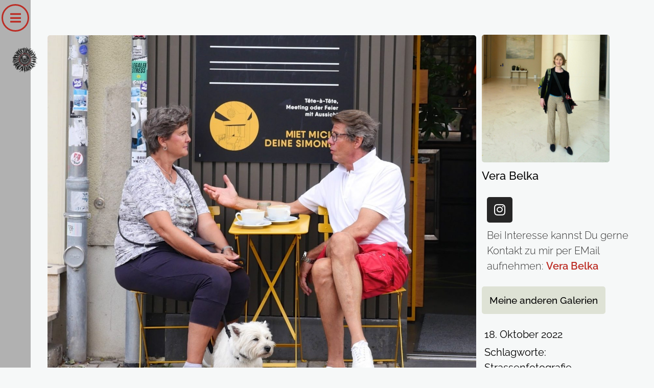

--- FILE ---
content_type: text/html
request_url: https://photoclub-reutlingen.de/galerie/strassencafes/
body_size: 40106
content:
<!doctype html>
<html lang="de" prefix="og: https://ogp.me/ns#">
<head>
<meta charset="UTF-8">
	
	<meta name="viewport" content="width=device-width, initial-scale=1">
	<link rel="profile" href="https://gmpg.org/xfn/11">
	
<!-- Suchmaschinen-Optimierung durch Rank Math PRO - https://rankmath.com/ -->
<title>Straßencafés - Photoclub-Reutlingen</title>
<meta name="description" content="Straßencafés - wo man Innen draußen trifft"/>
<meta name="robots" content="follow, index, max-snippet:-1, max-video-preview:-1, max-image-preview:large"/>
<link rel="canonical" href="https://photoclub-reutlingen.de/galerie/strassencafes/" />
<meta property="og:locale" content="de_DE" />
<meta property="og:type" content="article" />
<meta property="og:title" content="Straßencafés - Photoclub-Reutlingen" />
<meta property="og:description" content="Straßencafés - wo man Innen draußen trifft" />
<meta property="og:url" content="https://photoclub-reutlingen.de/galerie/strassencafes/" />
<meta property="og:site_name" content="Photoclub-Reutlingen" />
<meta property="og:updated_time" content="2022-10-18T18:16:24+02:00" />
<meta property="og:image" content="https://photoclub-reutlingen.de/wp-content/uploads/2022/10/P1390391-3.jpg" />
<meta property="og:image:secure_url" content="https://photoclub-reutlingen.de/wp-content/uploads/2022/10/P1390391-3.jpg" />
<meta property="og:image:width" content="1400" />
<meta property="og:image:height" content="1340" />
<meta property="og:image:alt" content="Straßencafés" />
<meta property="og:image:type" content="image/jpeg" />
<meta name="twitter:card" content="summary_large_image" />
<meta name="twitter:title" content="Straßencafés - Photoclub-Reutlingen" />
<meta name="twitter:description" content="Straßencafés - wo man Innen draußen trifft" />
<meta name="twitter:image" content="https://photoclub-reutlingen.de/wp-content/uploads/2022/10/P1390391-3.jpg" />
<script type="application/ld+json" class="rank-math-schema">{"@context":"https://schema.org","@graph":[{"@type":"BreadcrumbList","@id":"https://photoclub-reutlingen.de/galerie/strassencafes/#breadcrumb","itemListElement":[{"@type":"ListItem","position":"1","item":{"@id":"https://photoclub-reutlingen.de","name":"Startseite"}},{"@type":"ListItem","position":"2","item":{"@id":"https://photoclub-reutlingen.de/Galerie-Archiv/","name":"Galerie"}},{"@type":"ListItem","position":"3","item":{"@id":"https://photoclub-reutlingen.de/galerie/strassencafes/","name":"Stra\u00dfencaf\u00e9s"}}]}]}</script>
<!-- /Rank Math WordPress SEO Plugin -->

<link rel="alternate" type="application/rss+xml" title="Photoclub-Reutlingen &raquo; Feed" href="https://photoclub-reutlingen.de/feed/" />
<link rel="alternate" type="application/rss+xml" title="Photoclub-Reutlingen &raquo; Kommentar-Feed" href="https://photoclub-reutlingen.de/comments/feed/" />
<link rel='dns-prefetch' href='//www.google.com'><style>[consent-id]:not(.rcb-content-blocker):not([consent-transaction-complete]):not([consent-visual-use-parent^="children:"]):not([consent-confirm]){opacity:0!important;}
.rcb-content-blocker+.rcb-content-blocker-children-fallback~*{display:none!important;}</style><link rel="preload" href="https://photoclub-reutlingen.de/wp-content/50b47e7c1d21d7b4caaeceafef8a0b23/dist/1770796139.js" as="script" />
<link rel="preload" href="https://photoclub-reutlingen.de/wp-content/50b47e7c1d21d7b4caaeceafef8a0b23/dist/523661992.js" as="script" />
<script data-cfasync="false" defer src="https://photoclub-reutlingen.de/wp-content/50b47e7c1d21d7b4caaeceafef8a0b23/dist/1770796139.js" id="real-cookie-banner-pro-vendor-real-cookie-banner-pro-banner-js"></script>
<script type="application/json" data-skip-lazy-load="js-extra" data-skip-moving="true" data-no-defer nitro-exclude data-alt-type="application/ld+json" data-dont-merge data-wpmeteor-nooptimize="true" data-cfasync="false" id="aed12649fe45bea787b7406f93e8754551-js-extra">{"slug":"real-cookie-banner-pro","textDomain":"real-cookie-banner","version":"5.2.7","restUrl":"https:\/\/photoclub-reutlingen.de\/wp-json\/real-cookie-banner\/v1\/","restNamespace":"real-cookie-banner\/v1","restPathObfuscateOffset":"e03f2e4261dcec73","restRoot":"https:\/\/photoclub-reutlingen.de\/wp-json\/","restQuery":{"_v":"5.2.7","_locale":"user"},"restNonce":"deff40693d","restRecreateNonceEndpoint":"https:\/\/photoclub-reutlingen.de\/wp-admin\/admin-ajax.php?action=rest-nonce","publicUrl":"https:\/\/photoclub-reutlingen.de\/wp-content\/plugins\/real-cookie-banner-pro\/public\/","chunkFolder":"dist","chunksLanguageFolder":"https:\/\/photoclub-reutlingen.de\/wp-content\/languages\/mo-cache\/real-cookie-banner-pro\/","chunks":{"chunk-config-tab-blocker.lite.js":["de_DE-83d48f038e1cf6148175589160cda67e","de_DE-e5c2f3318cd06f18a058318f5795a54b","de_DE-76129424d1eb6744d17357561a128725","de_DE-d3d8ada331df664d13fa407b77bc690b"],"chunk-config-tab-blocker.pro.js":["de_DE-ddf5ae983675e7b6eec2afc2d53654a2","de_DE-487d95eea292aab22c80aa3ae9be41f0","de_DE-ab0e642081d4d0d660276c9cebfe9f5d","de_DE-0f5f6074a855fa677e6086b82145bd50"],"chunk-config-tab-consent.lite.js":["de_DE-3823d7521a3fc2857511061e0d660408"],"chunk-config-tab-consent.pro.js":["de_DE-9cb9ecf8c1e8ce14036b5f3a5e19f098"],"chunk-config-tab-cookies.lite.js":["de_DE-1a51b37d0ef409906245c7ed80d76040","de_DE-e5c2f3318cd06f18a058318f5795a54b","de_DE-76129424d1eb6744d17357561a128725"],"chunk-config-tab-cookies.pro.js":["de_DE-572ee75deed92e7a74abba4b86604687","de_DE-487d95eea292aab22c80aa3ae9be41f0","de_DE-ab0e642081d4d0d660276c9cebfe9f5d"],"chunk-config-tab-dashboard.lite.js":["de_DE-f843c51245ecd2b389746275b3da66b6"],"chunk-config-tab-dashboard.pro.js":["de_DE-ae5ae8f925f0409361cfe395645ac077"],"chunk-config-tab-import.lite.js":["de_DE-66df94240f04843e5a208823e466a850"],"chunk-config-tab-import.pro.js":["de_DE-e5fee6b51986d4ff7a051d6f6a7b076a"],"chunk-config-tab-licensing.lite.js":["de_DE-e01f803e4093b19d6787901b9591b5a6"],"chunk-config-tab-licensing.pro.js":["de_DE-4918ea9704f47c2055904e4104d4ffba"],"chunk-config-tab-scanner.lite.js":["de_DE-b10b39f1099ef599835c729334e38429"],"chunk-config-tab-scanner.pro.js":["de_DE-752a1502ab4f0bebfa2ad50c68ef571f"],"chunk-config-tab-settings.lite.js":["de_DE-37978e0b06b4eb18b16164a2d9c93a2c"],"chunk-config-tab-settings.pro.js":["de_DE-e59d3dcc762e276255c8989fbd1f80e3"],"chunk-config-tab-tcf.lite.js":["de_DE-4f658bdbf0aa370053460bc9e3cd1f69","de_DE-e5c2f3318cd06f18a058318f5795a54b","de_DE-d3d8ada331df664d13fa407b77bc690b"],"chunk-config-tab-tcf.pro.js":["de_DE-e1e83d5b8a28f1f91f63b9de2a8b181a","de_DE-487d95eea292aab22c80aa3ae9be41f0","de_DE-0f5f6074a855fa677e6086b82145bd50"]},"others":{"customizeValuesBanner":"{\"layout\":{\"type\":\"dialog\",\"maxHeightEnabled\":false,\"maxHeight\":740,\"dialogMaxWidth\":500,\"dialogPosition\":\"middleCenter\",\"dialogMargin\":[0,0,0,0],\"bannerPosition\":\"bottom\",\"bannerMaxWidth\":1024,\"dialogBorderRadius\":3,\"borderRadius\":5,\"animationIn\":\"none\",\"animationInDuration\":1000,\"animationInOnlyMobile\":false,\"animationOut\":\"none\",\"animationOutDuration\":500,\"animationOutOnlyMobile\":false,\"overlay\":true,\"overlayBg\":\"#a0a0a0\",\"overlayBgAlpha\":29,\"overlayBlur\":4},\"decision\":{\"acceptAll\":\"button\",\"acceptEssentials\":\"button\",\"showCloseIcon\":false,\"acceptIndividual\":\"link\",\"buttonOrder\":\"all,essential,save,individual\",\"showGroups\":true,\"groupsFirstView\":true,\"saveButton\":\"afterChange\"},\"design\":{\"bg\":\"#f6f8f8\",\"textAlign\":\"left\",\"linkTextDecoration\":\"none\",\"borderWidth\":0,\"borderColor\":\"#dd3333\",\"fontSize\":16,\"fontColor\":\"#000000\",\"fontInheritFamily\":true,\"fontFamily\":\"Arial, Helvetica, sans-serif\",\"fontWeight\":\"normal\",\"boxShadowEnabled\":true,\"boxShadowOffsetX\":12,\"boxShadowOffsetY\":11,\"boxShadowBlurRadius\":14,\"boxShadowSpreadRadius\":0,\"boxShadowColor\":\"#000000\",\"boxShadowColorAlpha\":30},\"headerDesign\":{\"inheritBg\":true,\"bg\":\"#f4f4f4\",\"inheritTextAlign\":true,\"textAlign\":\"center\",\"padding\":[20,52,0,41],\"logo\":\"https:\\\/\\\/photoclub-reutlingen.de\\\/wp-content\\\/uploads\\\/2021\\\/05\\\/@PCR_horizontal_LogoSilhouette_2020-1.png\",\"logoRetina\":\"\",\"logoMaxHeight\":111,\"logoPosition\":\"left\",\"logoMargin\":[0,15,10,-10],\"fontSize\":27,\"fontColor\":\"#2b2b2b\",\"fontInheritFamily\":true,\"fontFamily\":\"Arial, Helvetica, sans-serif\",\"fontWeight\":\"normal\",\"borderWidth\":1,\"borderColor\":\"#000000\",\"logoFitDim\":[234.2559598494354,111]},\"bodyDesign\":{\"padding\":[15,20,0,25],\"descriptionInheritFontSize\":true,\"descriptionFontSize\":13,\"dottedGroupsInheritFontSize\":false,\"dottedGroupsFontSize\":14,\"dottedGroupsBulletColor\":\"#dee2d5\",\"teachingsInheritTextAlign\":true,\"teachingsTextAlign\":\"center\",\"teachingsSeparatorActive\":false,\"teachingsSeparatorWidth\":461,\"teachingsSeparatorHeight\":1,\"teachingsSeparatorColor\":\"#000000\",\"teachingsInheritFontSize\":false,\"teachingsFontSize\":13,\"teachingsInheritFontColor\":false,\"teachingsFontColor\":\"#7c7c7c\",\"accordionMargin\":[10,0,5,0],\"accordionPadding\":[5,10,5,10],\"accordionArrowType\":\"outlined\",\"accordionArrowColor\":\"#15779b\",\"accordionBg\":\"#ffffff\",\"accordionActiveBg\":\"#f9f9f9\",\"accordionHoverBg\":\"#efefef\",\"accordionBorderWidth\":1,\"accordionBorderColor\":\"#efefef\",\"accordionTitleFontSize\":12,\"accordionTitleFontColor\":\"#2b2b2b\",\"accordionTitleFontWeight\":\"normal\",\"accordionDescriptionMargin\":[5,0,0,0],\"accordionDescriptionFontSize\":12,\"accordionDescriptionFontColor\":\"#828282\",\"accordionDescriptionFontWeight\":\"normal\",\"acceptAllOneRowLayout\":false,\"acceptAllPadding\":[10,10,10,10],\"acceptAllBg\":\"#dee2d5\",\"acceptAllTextAlign\":\"center\",\"acceptAllFontSize\":24,\"acceptAllFontColor\":\"#000000\",\"acceptAllFontWeight\":\"normal\",\"acceptAllBorderWidth\":0,\"acceptAllBorderColor\":\"#000000\",\"acceptAllHoverBg\":\"#b1b1b1\",\"acceptAllHoverFontColor\":\"#000000\",\"acceptAllHoverBorderColor\":\"#000000\",\"acceptEssentialsUseAcceptAll\":false,\"acceptEssentialsButtonType\":\"\",\"acceptEssentialsPadding\":[10,10,10,10],\"acceptEssentialsBg\":\"#efefef\",\"acceptEssentialsTextAlign\":\"center\",\"acceptEssentialsFontSize\":16,\"acceptEssentialsFontColor\":\"#0a0a0a\",\"acceptEssentialsFontWeight\":\"normal\",\"acceptEssentialsBorderWidth\":0,\"acceptEssentialsBorderColor\":\"#000000\",\"acceptEssentialsHoverBg\":\"#cecece\",\"acceptEssentialsHoverFontColor\":\"#000000\",\"acceptEssentialsHoverBorderColor\":\"#000000\",\"acceptIndividualPadding\":[10,5,0,5],\"acceptIndividualBg\":\"#ffffff\",\"acceptIndividualTextAlign\":\"center\",\"acceptIndividualFontSize\":17,\"acceptIndividualFontColor\":\"#bc2c24\",\"acceptIndividualFontWeight\":\"bolder\",\"acceptIndividualBorderWidth\":0,\"acceptIndividualBorderColor\":\"#000000\",\"acceptIndividualHoverBg\":\"#ffffff\",\"acceptIndividualHoverFontColor\":\"#7c7c7c\",\"acceptIndividualHoverBorderColor\":\"#000000\"},\"footerDesign\":{\"poweredByLink\":false,\"inheritBg\":false,\"bg\":\"#fcfcfc\",\"inheritTextAlign\":true,\"textAlign\":\"center\",\"padding\":[15,20,20,20],\"fontSize\":16,\"fontColor\":\"#7c7c7c\",\"fontInheritFamily\":true,\"fontFamily\":\"Arial, Helvetica, sans-serif\",\"fontWeight\":\"normal\",\"hoverFontColor\":\"#2b2b2b\",\"borderWidth\":1,\"borderColor\":\"#efefef\",\"languageSwitcher\":\"flags\"},\"texts\":{\"headline\":\"Privatsph\\u00e4re-Einstellungen\",\"description\":\"Wenn Sie das erste Mal auf die Website des Photoclub Reutlingens kommen, sehen Sie diesen Cookie-Banner. Damit kommen wir den Anforderungen der DSVGO nach: Sie erhalten hier alle n\\u00f6tigen Informationen und zwar VOR der Erfassung irgendwelcher Daten. <br \\\/>Wir setzen einige wenige Cookies ein, anonymisieren dabei aber Ihre pers\\u00f6nlichen Daten wie die IP-Adresse. Unter dem Link \\u201ePrivatsph\\u00e4re-Einstellungen\\u201c erhalten Sie einen ausf\\u00fchrlichen \\u00dcberblick. Sie k\\u00f6nnen hier auch die Verwendung der beiden Dienste Google Maps und Motamo unabh\\u00e4ngig voneinander an- oder ab-w\\u00e4hlen.<br \\\/>Unser Cookie-Banner enth\\u00e4lt auch einen sogenannten Content-Blocker. Wenn Sie z.B. keine Einwilligung f\\u00fcr das Anzeigen von Google Maps-Karten geben, wird die Anzeige auf der entsprechenden Seite blockiert. Sie k\\u00f6nnen sich dort jedoch immer noch anders entscheiden.<br \\\/>In der Datenschutzerkl\\u00e4rung haben sie die M\\u00f6glichkeit Ihre Einwilligungen nachtr\\u00e4glich zu \\u00e4ndern (rote Links).\",\"acceptAll\":\"Alle akzeptieren\",\"acceptEssentials\":\"Weiter ohne Einwilligung\",\"acceptIndividual\":\"Privatsph\\u00e4re-Einstellungen\",\"poweredBy\":\"5\",\"dataProcessingInUnsafeCountries\":\"Einige Dienste verarbeiten personenbezogene Daten in unsicheren Drittl\\u00e4ndern. Indem du in die Nutzung dieser Services einwilligst, erkl\\u00e4rst du dich auch mit der Verarbeitung deiner Daten in diesen unsicheren Drittl\\u00e4ndern gem\\u00e4\\u00df {{legalBasis}} einverstanden. Dies birgt das Risiko, dass deine Daten von Beh\\u00f6rden zu Kontroll- und \\u00dcberwachungszwecken verarbeitet werden, m\\u00f6glicherweise ohne die M\\u00f6glichkeit eines Rechtsbehelfs.\",\"ageNoticeBanner\":\"Du bist unter {{minAge}} Jahre alt? Dann kannst du nicht in optionale Services einwilligen, oder du kannst deine Eltern oder Erziehungsberechtigten bitten, mit dir in diese Services einzuwilligen.\",\"ageNoticeBlocker\":\"Du bist unter {{minAge}} Jahre alt? Leider darfst du diesem Service nicht selbst zustimmen, um diese Inhalte zu sehen. Bitte deine Eltern oder Erziehungsberechtigten, dem Service mit dir zuzustimmen.\",\"listServicesNotice\":\"Wenn du alle Services akzeptierst, erlaubst du, dass {{services}} geladen werden. Diese sind nach ihrem Zweck in Gruppen {{serviceGroups}} unterteilt (Zugeh\\u00f6rigkeit durch hochgestellte Zahlen gekennzeichnet).\",\"listServicesLegitimateInterestNotice\":\"Au\\u00dferdem werden die {{services}} auf der Grundlage eines berechtigten Interesses geladen.\",\"tcfStacksCustomName\":\"Services mit verschiedenen Zwecken au\\u00dferhalb des TCF-Standards\",\"tcfStacksCustomDescription\":\"Services, die Einwilligungen nicht \\u00fcber den TCF-Standard, sondern \\u00fcber andere Technologien teilen. Diese werden nach ihrem Zweck in mehrere Gruppen unterteilt. Einige davon werden aufgrund eines berechtigten Interesses genutzt (z.B. Gefahrenabwehr), andere werden nur mit deiner Einwilligung genutzt. Details zu den einzelnen Gruppen und Zwecken der Services findest du in den individuellen Privatsph\\u00e4re-Einstellungen.\",\"consentForwardingExternalHosts\":\"Deine Einwilligung gilt auch auf {{websites}}.\",\"blockerHeadline\":\"{{name}} aufgrund von Privatsph\\u00e4re-Einstellungen blockiert\",\"blockerLinkShowMissing\":\"Zeige alle Services, denen du noch zustimmen musst\",\"blockerLoadButton\":\"Erforderliche Services akzeptieren und Inhalte laden\",\"blockerAcceptInfo\":\"Durch das Laden der blockierten Inhalte werden Ihre Privatsph\\u00e4re-Einstellungen angepasst, und Inhalte von diesem Service werden in Zukunft nicht mehr blockiert. Du hast das Recht, deine Entscheidung jederzeit zu widerrufen oder zu \\u00e4ndern.\",\"stickyHistory\":\"Historie der Privatsph\\u00e4re-Einstellungen\",\"stickyRevoke\":\"Einwilligungen widerrufen\",\"stickyRevokeSuccessMessage\":\"Du hast die Einwilligung f\\u00fcr Services mit dessen Cookies und Verarbeitung personenbezogener Daten erfolgreich widerrufen. Die Seite wird jetzt neu geladen!\",\"stickyChange\":\"Privatsph\\u00e4re-Einstellungen \\u00e4ndern\"},\"individualLayout\":{\"inheritDialogMaxWidth\":true,\"dialogMaxWidth\":510,\"inheritBannerMaxWidth\":true,\"bannerMaxWidth\":1980,\"descriptionTextAlign\":\"left\"},\"group\":{\"checkboxBg\":\"#dee2d5\",\"checkboxBorderWidth\":1,\"checkboxBorderColor\":\"#d2d2d2\",\"checkboxActiveColor\":\"#000000\",\"checkboxActiveBg\":\"#dee2d5\",\"checkboxActiveBorderColor\":\"#000000\",\"groupInheritBg\":true,\"groupBg\":\"#f4f4f4\",\"groupPadding\":[15,15,15,15],\"groupSpacing\":10,\"groupBorderRadius\":5,\"groupBorderWidth\":1,\"groupBorderColor\":\"#f4f4f4\",\"headlineFontSize\":16,\"headlineFontWeight\":\"normal\",\"headlineFontColor\":\"#2b2b2b\",\"descriptionFontSize\":15,\"descriptionFontColor\":\"#7c7c7c\",\"linkColor\":\"#7c7c7c\",\"linkHoverColor\":\"#2b2b2b\",\"detailsHideLessRelevant\":true},\"saveButton\":{\"useAcceptAll\":false,\"type\":\"button\",\"padding\":[10,10,10,10],\"bg\":\"#dee2d5\",\"textAlign\":\"center\",\"fontSize\":16,\"fontColor\":\"#0a0a0a\",\"fontWeight\":\"normal\",\"borderWidth\":0,\"borderColor\":\"#000000\",\"hoverBg\":\"#e8e8e8\",\"hoverFontColor\":\"#000000\",\"hoverBorderColor\":\"#000000\"},\"individualTexts\":{\"headline\":\"Pers\\u00f6nliche Privatsph\\u00e4re-Einstellungen\",\"description\":\"Nachfolgend finden Sie eine \\u00dcbersicht \\u00fcber alle Dienste, die von dieser Website genutzt werden. Sie k\\u00f6nne detaillierte Informationen zu jedem Service einsehen und diesen einzeln zustimmen oder von Ihrem Widerspruchsrecht Gebrauch machen.\",\"save\":\"Auswahl speichern\",\"showMore\":\"Informationen\",\"hideMore\":\"Ausblenden\",\"postamble\":\"\"},\"mobile\":{\"enabled\":true,\"maxHeight\":400,\"hideHeader\":false,\"alignment\":\"bottom\",\"scalePercent\":90,\"scalePercentVertical\":-50},\"sticky\":{\"enabled\":false,\"animationsEnabled\":true,\"alignment\":\"left\",\"bubbleBorderRadius\":50,\"icon\":\"fingerprint\",\"iconCustom\":\"\",\"iconCustomRetina\":\"\",\"iconSize\":30,\"iconColor\":\"#ffffff\",\"bubbleMargin\":[10,20,20,20],\"bubblePadding\":15,\"bubbleBg\":\"#15779b\",\"bubbleBorderWidth\":0,\"bubbleBorderColor\":\"#10556f\",\"boxShadowEnabled\":true,\"boxShadowOffsetX\":0,\"boxShadowOffsetY\":2,\"boxShadowBlurRadius\":5,\"boxShadowSpreadRadius\":1,\"boxShadowColor\":\"#105b77\",\"boxShadowColorAlpha\":40,\"bubbleHoverBg\":\"#ffffff\",\"bubbleHoverBorderColor\":\"#000000\",\"hoverIconColor\":\"#000000\",\"hoverIconCustom\":\"\",\"hoverIconCustomRetina\":\"\",\"menuFontSize\":16,\"menuBorderRadius\":5,\"menuItemSpacing\":10,\"menuItemPadding\":[5,10,5,10]},\"customCss\":{\"css\":\"\",\"antiAdBlocker\":\"y\"}}","isPro":true,"showProHints":false,"proUrl":"https:\/\/devowl.io\/de\/go\/real-cookie-banner?source=rcb-lite","showLiteNotice":false,"frontend":{"groups":"[{\"id\":70,\"name\":\"Essentiell\",\"slug\":\"essenziell\",\"description\":\"Essentielle Dienste sind f\\u00fcr die grundlegende Funktionalit\\u00e4t der Website erforderlich. Sie enthalten nur technisch notwendige Services. Diesen Services kann nicht widersprochen werden.\",\"isEssential\":true,\"isDefault\":true,\"items\":[{\"id\":23578,\"name\":\"Elementor\",\"purpose\":\"Dieses Wordpress-Plugin ist eine Software, mit der das Layout dieser Website erstellt wurde. Das Speichern von Cookies dient nur dazu, ein bestimmtes Web-Element (Popup) richtig funktionieren zu lassen. Die erhobenen Daten werden nicht f\\u00fcr Analysezwecke verwendet.\\n\",\"providerContact\":{\"phone\":\"\",\"email\":\"\",\"link\":\"\"},\"isProviderCurrentWebsite\":true,\"provider\":\"Photoclub-Reutlingen\",\"uniqueName\":\"elementor\",\"isEmbeddingOnlyExternalResources\":false,\"legalBasis\":\"consent\",\"dataProcessingInCountries\":[],\"dataProcessingInCountriesSpecialTreatments\":[],\"technicalDefinitions\":[{\"type\":\"local\",\"name\":\"elementor\",\"host\":\"photoclub-reutlingen.de\",\"duration\":0,\"durationUnit\":\"y\",\"isSessionDuration\":false,\"purpose\":\"\"},{\"type\":\"session\",\"name\":\"elementor\",\"host\":\"photoclub-reutlingen.de\",\"duration\":0,\"durationUnit\":\"y\",\"isSessionDuration\":false,\"purpose\":\"\"}],\"codeDynamics\":[],\"providerPrivacyPolicyUrl\":\"https:\\\/\\\/photoclub-reutlingen.de\\\/datenschutzerklaerung\\\/\",\"providerLegalNoticeUrl\":\"\",\"tagManagerOptInEventName\":\"\",\"tagManagerOptOutEventName\":\"\",\"googleConsentModeConsentTypes\":[],\"executePriority\":10,\"codeOptIn\":\"\",\"executeCodeOptInWhenNoTagManagerConsentIsGiven\":false,\"codeOptOut\":\"\",\"executeCodeOptOutWhenNoTagManagerConsentIsGiven\":false,\"deleteTechnicalDefinitionsAfterOptOut\":false,\"codeOnPageLoad\":\"\",\"presetId\":\"elementor\"},{\"id\":23325,\"name\":\"Real Cookie Banner\",\"purpose\":\"Real Cookie Banner bittet Website-Besucher um die Einwilligung zum Setzen von Cookies und zur Verarbeitung personenbezogener Daten. Dazu wird jedem Website-Besucher eine UUID (pseudonyme Identifikation des Nutzers) zugewiesen, die bis zum Ablauf des Cookies zur Speicherung der Einwilligung g\\u00fcltig ist. Cookies werden dazu verwendet, um zu testen, ob Cookies gesetzt werden k\\u00f6nnen, um Referenz auf die dokumentierte Einwilligung zu speichern, um zu speichern, in welche Services aus welchen Service-Gruppen der Besucher eingewilligt hat, und, falls Einwilligung nach dem Transparency & Consent Framework (TCF) eingeholt werden, um die Einwilligungen in TCF Partner, Zwecke, besondere Zwecke, Funktionen und besondere Funktionen zu speichern. Im Rahmen der Darlegungspflicht nach DSGVO wird die erhobene Einwilligung vollumf\\u00e4nglich dokumentiert. Dazu z\\u00e4hlt neben den Services und Service-Gruppen, in welche der Besucher eingewilligt hat, und falls Einwilligung nach dem TCF Standard eingeholt werden, in welche TCF Partner, Zwecke und Funktionen der Besucher eingewilligt hat, alle Einstellungen des Cookie Banners zum Zeitpunkt der Einwilligung als auch die technischen Umst\\u00e4nde (z.B. Gr\\u00f6\\u00dfe des Sichtbereichs bei der Einwilligung) und die Nutzerinteraktionen (z.B. Klick auf Buttons), die zur Einwilligung gef\\u00fchrt haben. Die Einwilligung wird pro Sprache einmal erhoben.\",\"providerContact\":{\"phone\":\"\",\"email\":\"\",\"link\":\"\"},\"isProviderCurrentWebsite\":true,\"provider\":\"Photoclub-Reutlingen\",\"uniqueName\":\"real-cookie-banner\",\"isEmbeddingOnlyExternalResources\":false,\"legalBasis\":\"legal-requirement\",\"dataProcessingInCountries\":[],\"dataProcessingInCountriesSpecialTreatments\":[],\"technicalDefinitions\":[{\"type\":\"http\",\"name\":\"real_cookie_banner*\",\"host\":\".photoclub-reutlingen.de\",\"duration\":365,\"durationUnit\":\"d\",\"isSessionDuration\":false,\"purpose\":\"Eindeutiger Identifikator f\\u00fcr die Einwilligung, aber nicht f\\u00fcr den Website-Besucher. Revisionshash f\\u00fcr die Einstellungen des Cookie-Banners (Texte, Farben, Funktionen, Servicegruppen, Dienste, Content Blocker usw.). IDs f\\u00fcr eingewilligte Services und Service-Gruppen.\"},{\"type\":\"http\",\"name\":\"real_cookie_banner*-tcf\",\"host\":\".photoclub-reutlingen.de\",\"duration\":365,\"durationUnit\":\"d\",\"isSessionDuration\":false,\"purpose\":\"Im Rahmen von TCF gesammelte Einwilligungen, die im TC-String-Format gespeichert werden, einschlie\\u00dflich TCF-Vendoren, -Zwecke, -Sonderzwecke, -Funktionen und -Sonderfunktionen.\"},{\"type\":\"http\",\"name\":\"real_cookie_banner*-gcm\",\"host\":\".photoclub-reutlingen.de\",\"duration\":365,\"durationUnit\":\"d\",\"isSessionDuration\":false,\"purpose\":\"Die im Google Consent Mode gesammelten Einwilligungen in die verschiedenen Einwilligungstypen (Zwecke) werden f\\u00fcr alle mit dem Google Consent Mode kompatiblen Services gespeichert.\"},{\"type\":\"http\",\"name\":\"real_cookie_banner-test\",\"host\":\".photoclub-reutlingen.de\",\"duration\":365,\"durationUnit\":\"d\",\"isSessionDuration\":false,\"purpose\":\"Cookie, der gesetzt wurde, um die Funktionalit\\u00e4t von HTTP-Cookies zu testen. Wird sofort nach dem Test gel\\u00f6scht.\"},{\"type\":\"local\",\"name\":\"real_cookie_banner*\",\"host\":\"https:\\\/\\\/photoclub-reutlingen.de\",\"duration\":1,\"durationUnit\":\"d\",\"isSessionDuration\":false,\"purpose\":\"Eindeutiger Identifikator f\\u00fcr die Einwilligung, aber nicht f\\u00fcr den Website-Besucher. Revisionshash f\\u00fcr die Einstellungen des Cookie-Banners (Texte, Farben, Funktionen, Service-Gruppen, Services, Content Blocker usw.). IDs f\\u00fcr eingewilligte Services und Service-Gruppen. Wird nur solange gespeichert, bis die Einwilligung auf dem Website-Server dokumentiert ist.\"},{\"type\":\"local\",\"name\":\"real_cookie_banner*-tcf\",\"host\":\"https:\\\/\\\/photoclub-reutlingen.de\",\"duration\":1,\"durationUnit\":\"d\",\"isSessionDuration\":false,\"purpose\":\"Im Rahmen von TCF gesammelte Einwilligungen werden im TC-String-Format gespeichert, einschlie\\u00dflich TCF Vendoren, Zwecke, besondere Zwecke, Funktionen und besondere Funktionen. Wird nur solange gespeichert, bis die Einwilligung auf dem Website-Server dokumentiert ist.\"},{\"type\":\"local\",\"name\":\"real_cookie_banner*-gcm\",\"host\":\"https:\\\/\\\/photoclub-reutlingen.de\",\"duration\":1,\"durationUnit\":\"d\",\"isSessionDuration\":false,\"purpose\":\"Im Rahmen des Google Consent Mode erfasste Einwilligungen werden f\\u00fcr alle mit dem Google Consent Mode kompatiblen Services in Einwilligungstypen (Zwecke) gespeichert. Wird nur solange gespeichert, bis die Einwilligung auf dem Website-Server dokumentiert ist.\"},{\"type\":\"local\",\"name\":\"real_cookie_banner-consent-queue*\",\"host\":\"https:\\\/\\\/photoclub-reutlingen.de\",\"duration\":1,\"durationUnit\":\"d\",\"isSessionDuration\":false,\"purpose\":\"Lokale Zwischenspeicherung (Caching) der Auswahl im Cookie-Banner, bis der Server die Einwilligung dokumentiert; Dokumentation periodisch oder bei Seitenwechseln versucht, wenn der Server nicht verf\\u00fcgbar oder \\u00fcberlastet ist.\"}],\"codeDynamics\":[],\"providerPrivacyPolicyUrl\":\"https:\\\/\\\/photoclub-reutlingen.de\\\/datenschutzerklaerung\\\/\",\"providerLegalNoticeUrl\":\"\",\"tagManagerOptInEventName\":\"\",\"tagManagerOptOutEventName\":\"\",\"googleConsentModeConsentTypes\":[],\"executePriority\":10,\"codeOptIn\":\"\",\"executeCodeOptInWhenNoTagManagerConsentIsGiven\":false,\"codeOptOut\":\"\",\"executeCodeOptOutWhenNoTagManagerConsentIsGiven\":false,\"deleteTechnicalDefinitionsAfterOptOut\":false,\"codeOnPageLoad\":\"\",\"presetId\":\"real-cookie-banner\"}]},{\"id\":71,\"name\":\"Funktional\",\"slug\":\"funktional\",\"description\":\"Funktionale Dienste sind optional, bedeuten aber einen wichtigen Komfort-Gewinn f\\u00fcr Sie. So kann Google Maps Ihnen helfen die Lage und den Weg zu einem Treffpunkt zu visualisieren. Sie m\\u00fcssen funktionalen Cookies explizit zustimmen.\",\"isEssential\":false,\"isDefault\":true,\"items\":[{\"id\":41979,\"name\":\"Google reCAPTCHA\",\"purpose\":\"Google reCAPTCHA ist eine L\\u00f6sung zur Erkennung von Bots, z.B. bei der Eingabe von Daten in Online-Formulare, und zur Verhinderung von Spam. Die Cookies dienen dazu den Nutzer innerhalb der Google bekannten Daten \\u00fcber den Nutzer zu identifizieren und die B\\u00f6sartigkeit des Nutzers zu klassifizieren.Diese gesammelten Daten k\\u00f6nnen mit Daten von Nutzern verkn\\u00fcpft werden, die sich bei ihren Google-Konten auf google.com oder einer lokalisierten Version von Google angemeldet haben.\",\"providerContact\":{\"phone\":\"\",\"email\":\"\",\"link\":\"\"},\"isProviderCurrentWebsite\":false,\"provider\":\"Google Ireland Limited\",\"uniqueName\":\"google-recaptcha\",\"isEmbeddingOnlyExternalResources\":false,\"legalBasis\":\"consent\",\"dataProcessingInCountries\":[\"US\"],\"dataProcessingInCountriesSpecialTreatments\":[],\"technicalDefinitions\":[{\"type\":\"http\",\"name\":\"SSID\",\"host\":\".google.com\",\"duration\":2,\"durationUnit\":\"y\",\"isSessionDuration\":false,\"purpose\":\"\"},{\"type\":\"http\",\"name\":\"HSID\",\"host\":\".google.com\",\"duration\":2,\"durationUnit\":\"y\",\"isSessionDuration\":false,\"purpose\":\"\"},{\"type\":\"http\",\"name\":\"SID\",\"host\":\".google.com\",\"duration\":2,\"durationUnit\":\"y\",\"isSessionDuration\":false,\"purpose\":\"\"},{\"type\":\"http\",\"name\":\"SIDCC\",\"host\":\".google.com\",\"duration\":1,\"durationUnit\":\"y\",\"isSessionDuration\":false,\"purpose\":\"\"},{\"type\":\"http\",\"name\":\"__Secure-3PAPISID\",\"host\":\".google.com\",\"duration\":2,\"durationUnit\":\"y\",\"isSessionDuration\":false,\"purpose\":\"\"},{\"type\":\"http\",\"name\":\"SAPISID\",\"host\":\".google.com\",\"duration\":2,\"durationUnit\":\"y\",\"isSessionDuration\":false,\"purpose\":\"\"},{\"type\":\"http\",\"name\":\"APISID\",\"host\":\".google.com\",\"duration\":2,\"durationUnit\":\"y\",\"isSessionDuration\":false,\"purpose\":\"\"},{\"type\":\"http\",\"name\":\"__Secure-3PSID\",\"host\":\".google.com\",\"duration\":2,\"durationUnit\":\"y\",\"isSessionDuration\":false,\"purpose\":\"\"},{\"type\":\"http\",\"name\":\"1P_JAR\",\"host\":\".google.com\",\"duration\":1,\"durationUnit\":\"mo\",\"isSessionDuration\":false,\"purpose\":\"\"},{\"type\":\"http\",\"name\":\"CONSENT\",\"host\":\".google.com\",\"duration\":18,\"durationUnit\":\"y\",\"isSessionDuration\":false,\"purpose\":\"\"},{\"type\":\"http\",\"name\":\"NID\",\"host\":\".google.com\",\"duration\":1,\"durationUnit\":\"y\",\"isSessionDuration\":false,\"purpose\":\"\"},{\"type\":\"http\",\"name\":\"SEARCH_SAMESITE\",\"host\":\".google.com\",\"duration\":6,\"durationUnit\":\"mo\",\"isSessionDuration\":false,\"purpose\":\"\"},{\"type\":\"local\",\"name\":\"rc::a\",\"host\":\"www.google.com\",\"duration\":1,\"durationUnit\":\"s\",\"isSessionDuration\":false,\"purpose\":\"\"},{\"type\":\"local\",\"name\":\"rc::b\",\"host\":\"www.google.com\",\"duration\":1,\"durationUnit\":\"s\",\"isSessionDuration\":false,\"purpose\":\"\"},{\"type\":\"local\",\"name\":\"rc::c\",\"host\":\"www.google.com\",\"duration\":1,\"durationUnit\":\"s\",\"isSessionDuration\":false,\"purpose\":\"\"}],\"codeDynamics\":[],\"providerPrivacyPolicyUrl\":\"https:\\\/\\\/policies.google.com\\\/privacy\",\"providerLegalNoticeUrl\":\"\",\"tagManagerOptInEventName\":\"\",\"tagManagerOptOutEventName\":\"\",\"googleConsentModeConsentTypes\":[],\"executePriority\":10,\"codeOptIn\":\"\",\"executeCodeOptInWhenNoTagManagerConsentIsGiven\":false,\"codeOptOut\":\"\",\"executeCodeOptOutWhenNoTagManagerConsentIsGiven\":false,\"deleteTechnicalDefinitionsAfterOptOut\":false,\"codeOnPageLoad\":\"\",\"presetId\":\"google-recaptcha\"},{\"id\":23326,\"name\":\"Google Maps\",\"purpose\":\"Google Maps l\\u00e4dt Karten auf diese Website herunter. Auf dem Ger\\u00e4t des Nutzers werden keine technischen Cookies gesetzt, aber es werden individuelle Nutzer-IDs (NID-Cookies) gespeichert und an den Server des Diensteanbieters Google in den USA \\u00fcbertragen. Die USA werden vom EuGH inzwischen als ein Land mit einem unzureichenden Datenschutzniveau nach EU-Standards angesehen. Ausserdem k\\u00f6nnen diese Daten auch zu Werbezwecken eingesetzt werden. Die Nutzung von Google Maps ist deshalb zustimmungspflichtig.\",\"providerContact\":{\"phone\":\"\",\"email\":\"\",\"link\":\"\"},\"isProviderCurrentWebsite\":false,\"provider\":\"Google Ireland Limited\",\"uniqueName\":\"google-maps\",\"isEmbeddingOnlyExternalResources\":true,\"legalBasis\":\"consent\",\"dataProcessingInCountries\":[\"US\"],\"dataProcessingInCountriesSpecialTreatments\":[],\"technicalDefinitions\":[{\"type\":\"http\",\"name\":\"\",\"host\":\"\",\"duration\":0,\"durationUnit\":\"y\",\"isSessionDuration\":false,\"purpose\":\"\"}],\"codeDynamics\":[],\"providerPrivacyPolicyUrl\":\"https:\\\/\\\/policies.google.com\\\/privacy\",\"providerLegalNoticeUrl\":\"\",\"tagManagerOptInEventName\":\"\",\"tagManagerOptOutEventName\":\"\",\"googleConsentModeConsentTypes\":[],\"executePriority\":10,\"codeOptIn\":\"\",\"executeCodeOptInWhenNoTagManagerConsentIsGiven\":false,\"codeOptOut\":\"\",\"executeCodeOptOutWhenNoTagManagerConsentIsGiven\":false,\"deleteTechnicalDefinitionsAfterOptOut\":false,\"codeOnPageLoad\":\"\",\"presetId\":\"google-maps\"}]},{\"id\":72,\"name\":\"Statistik\",\"slug\":\"statistik\",\"description\":\"Statistische Dienste werden ben\\u00f6tigt, um anonymisierte Daten \\u00fcber die Besucher der Website zu sammeln. Die Daten erm\\u00f6glichen es uns, die Besucher besser zu verstehen und die Webseite zu optimieren.\",\"isEssential\":false,\"isDefault\":true,\"items\":[{\"id\":24664,\"name\":\"Matomo\",\"purpose\":\"Matomo erstellt Statistiken \\u00fcber das Nutzerverhalten auf der Website. In Artikel 6 der DSGVO wird festgestellt, dass ein Website-Betreiber ein berechtigtes Interesse an der anonymisierten Analyse des Nutzerverhaltens hat, um sein Webangebot zu optimieren. Im Gegensatz zu anderen Diensten werden aber die Informationen \\u00fcber die Benutzung dieser Website nur auf unserem Server gespeichert und gehen nicht an Dritte. Ausserdem wird die IP-Adresse als Identifikationsmerkmal vor der Speicherung anonymisiert. Obwohl die Motamo-Nutzung damit laut DSVGO eigentlich essentiell ist, bieten wir Ihnen die M\\u00f6glichkeit der Abwahl im Cookie-Banner. In diesem Fall wird in Ihrem Browser ein Opt-Out-Cookie hinterlegt, das verhindert, dass Matomo Nutzungsdaten speichert.\\n\",\"providerContact\":{\"phone\":\"\",\"email\":\"\",\"link\":\"\"},\"isProviderCurrentWebsite\":true,\"provider\":\"Photoclub-Reutlingen\",\"uniqueName\":\"matomo\",\"isEmbeddingOnlyExternalResources\":false,\"legalBasis\":\"consent\",\"dataProcessingInCountries\":[],\"dataProcessingInCountriesSpecialTreatments\":[],\"technicalDefinitions\":[{\"type\":\"http\",\"name\":\"_pk_id.*\",\"host\":\"photoclub-reutlingen.de\",\"duration\":13,\"durationUnit\":\"mo\",\"isSessionDuration\":false,\"purpose\":\"\"},{\"type\":\"http\",\"name\":\"_pk_ref.*\",\"host\":\"photoclub-reutlingen.de\",\"duration\":6,\"durationUnit\":\"mo\",\"isSessionDuration\":false,\"purpose\":\"\"},{\"type\":\"http\",\"name\":\"_pk_ses.*\",\"host\":\"photoclub-reutlingen.de\",\"duration\":30,\"durationUnit\":\"m\",\"isSessionDuration\":false,\"purpose\":\"\"},{\"type\":\"http\",\"name\":\"_pk_cvar.*\",\"host\":\"photoclub-reutlingen.de\",\"duration\":30,\"durationUnit\":\"mo\",\"isSessionDuration\":false,\"purpose\":\"\"},{\"type\":\"http\",\"name\":\"_pk_hsr.*\",\"host\":\"photoclub-reutlingen.de\",\"duration\":30,\"durationUnit\":\"m\",\"isSessionDuration\":false,\"purpose\":\"\"},{\"type\":\"http\",\"name\":\"_pk_testcookie.*\",\"host\":\"photoclub-reutlingen.de\",\"duration\":0,\"durationUnit\":\"m\",\"isSessionDuration\":true,\"purpose\":\"\"},{\"type\":\"http\",\"name\":\"mtm_consent\",\"host\":\"photoclub-reutlingen.de\",\"duration\":1,\"durationUnit\":\"y\",\"isSessionDuration\":false,\"purpose\":\"\"}],\"codeDynamics\":{\"mtHost\":\"matomo.photoclub-reutlingen.de\",\"mtSiteId\":\"1\"},\"providerPrivacyPolicyUrl\":\"https:\\\/\\\/photoclub-reutlingen.de\\\/datenschutzerklaerung\\\/\",\"providerLegalNoticeUrl\":\"\",\"tagManagerOptInEventName\":\"\",\"tagManagerOptOutEventName\":\"\",\"googleConsentModeConsentTypes\":[],\"executePriority\":10,\"codeOptIn\":\"base64-encoded:[base64]\\\/aWRzaXRlPXt7bXRTaXRlSWR9fSZhbXA7cmVjPTEiIHN0eWxlPSJib3JkZXI6IDA7IiBhbHQ9IiIgLz48L3A+Cjwvbm9zY3JpcHQ+\",\"executeCodeOptInWhenNoTagManagerConsentIsGiven\":false,\"codeOptOut\":\"base64-encoded:PHNjcmlwdD4KICAgIHZhciBfcGFxID0gd2luZG93Ll9wYXE7CiAgICBpZiAoX3BhcSkgewogICAgICAgIF9wYXEucHVzaChbImRpc2FibGVDb29raWVzIl0pOwogICAgfQo8L3NjcmlwdD4=\",\"executeCodeOptOutWhenNoTagManagerConsentIsGiven\":false,\"deleteTechnicalDefinitionsAfterOptOut\":true,\"codeOnPageLoad\":\"\",\"presetId\":\"matomo\"}]}]","links":[{"id":57892,"label":"Datenschutzerkl\u00e4rung","pageType":"privacyPolicy","isExternalUrl":false,"pageId":6727,"url":"https:\/\/photoclub-reutlingen.de\/datenschutzerklaerung\/","hideCookieBanner":true,"isTargetBlank":true},{"id":57891,"label":"Datenschutzerkl\u00e4rung","pageType":"privacyPolicy","isExternalUrl":false,"pageId":6727,"url":"https:\/\/photoclub-reutlingen.de\/datenschutzerklaerung\/","hideCookieBanner":true,"isTargetBlank":true},{"id":57894,"label":"Impressum","pageType":"legalNotice","isExternalUrl":false,"pageId":6719,"url":"https:\/\/photoclub-reutlingen.de\/impressum\/","hideCookieBanner":true,"isTargetBlank":true},{"id":57893,"label":"Impressum","pageType":"legalNotice","isExternalUrl":false,"pageId":6719,"url":"https:\/\/photoclub-reutlingen.de\/impressum\/","hideCookieBanner":true,"isTargetBlank":true}],"websiteOperator":{"address":"","country":"","contactEmail":"base64-encoded:am9uYXMudWxscmljaEBnbXguZGU="," contactPhone":"","contactFormUrl":false},"blocker":[{"id":23402,"name":"Google Maps","description":"Eine Karte von Google Maps wurde blockiert, da du nicht erlaubt hast, ihn zu laden.","rules":["*maps.google.com*","*google.*\/maps*","*maps.googleapis.com*","*maps.gstatic.com*","div[data-settings*=\"wpgmza_\"]","*\/wp-content\/plugins\/wp-google-maps\/*","*\/wp-content\/plugins\/wp-google-maps-pro\/*","div[class=\"gmp_map_opts\"]","div[class=\"et_pb_map\"]","div[class*=\"uncode-gmaps-widget\"]","*uncode.gmaps*.js*","*dynamic-google-maps.js*","*@googlemaps\/markerclustererplus\/*","div[data-widget_type*=\"dyncontel-acf-google-maps\"]"],"criteria":"services","tcfVendors":[],"tcfPurposes":[1],"services":[23326],"isVisual":true,"visualType":"default","visualMediaThumbnail":0,"visualContentType":"","isVisualDarkMode":false,"visualBlur":0,"visualDownloadThumbnail":false,"visualHeroButtonText":"","shouldForceToShowVisual":false,"presetId":"google-maps","visualThumbnail":null}],"languageSwitcher":[],"predefinedDataProcessingInSafeCountriesLists":{"GDPR":["AT","BE","BG","HR","CY","CZ","DK","EE","FI","FR","DE","GR","HU","IE","IS","IT","LI","LV","LT","LU","MT","NL","NO","PL","PT","RO","SK","SI","ES","SE"],"DSG":["CH"],"GDPR+DSG":[],"ADEQUACY_EU":["AD","AR","CA","FO","GG","IL","IM","JP","JE","NZ","KR","CH","GB","UY","US"],"ADEQUACY_CH":["DE","AD","AR","AT","BE","BG","CA","CY","HR","DK","ES","EE","FI","FR","GI","GR","GG","HU","IM","FO","IE","IS","IL","IT","JE","LV","LI","LT","LU","MT","MC","NO","NZ","NL","PL","PT","CZ","RO","GB","SK","SI","SE","UY","US"]},"decisionCookieName":"real_cookie_banner-v:2_blog:1_path:05ae99f","revisionHash":"15b655e91d92010f6e7013de3d89047d","territorialLegalBasis":["gdpr-eprivacy"],"setCookiesViaManager":"none","isRespectDoNotTrack":true,"failedConsentDocumentationHandling":"essentials","isAcceptAllForBots":true,"isDataProcessingInUnsafeCountries":false,"isAgeNotice":false,"ageNoticeAgeLimit":16,"isListServicesNotice":false,"isBannerLessConsent":false,"isTcf":false,"isGcm":false,"isGcmListPurposes":true,"hasLazyData":false},"anonymousContentUrl":"https:\/\/photoclub-reutlingen.de\/wp-content\/50b47e7c1d21d7b4caaeceafef8a0b23\/dist\/","anonymousHash":"50b47e7c1d21d7b4caaeceafef8a0b23","hasDynamicPreDecisions":false,"isLicensed":true,"isDevLicense":false,"multilingualSkipHTMLForTag":"","isCurrentlyInTranslationEditorPreview":false,"defaultLanguage":"","currentLanguage":"","activeLanguages":[],"context":"","iso3166OneAlpha2":{"AF":"Afghanistan","AL":"Albanien","DZ":"Algerien","AS":"Amerikanisch-Samoa","AD":"Andorra","AO":"Angola","AI":"Anguilla","AQ":"Antarktis","AG":"Antigua und Barbuda","AR":"Argentinien","AM":"Armenien","AW":"Aruba","AZ":"Aserbaidschan","AU":"Australien","BS":"Bahamas","BH":"Bahrain","BD":"Bangladesch","BB":"Barbados","BY":"Belarus","BE":"Belgien","BZ":"Belize","BJ":"Benin","BM":"Bermuda","BT":"Bhutan","BO":"Bolivien","BA":"Bosnien und Herzegowina","BW":"Botswana","BV":"Bouvetinsel","BR":"Brasilien","IO":"Britisches Territorium im Indischen Ozean","BN":"Brunei Darussalam","BG":"Bulgarien","BF":"Burkina Faso","BI":"Burundi","CL":"Chile","CN":"China","CK":"Cookinseln","CR":"Costa Rica","DE":"Deutschland","LA":"Die Laotische Demokratische Volksrepublik","DM":"Dominica","DO":"Dominikanische Republik","DJ":"Dschibuti","DK":"D\u00e4nemark","EC":"Ecuador","SV":"El Salvador","ER":"Eritrea","EE":"Estland","FK":"Falklandinseln (Malwinen)","FJ":"Fidschi","FI":"Finnland","FR":"Frankreich","GF":"Franz\u00f6sisch-Guayana","PF":"Franz\u00f6sisch-Polynesien","TF":"Franz\u00f6sische S\u00fcd- und Antarktisgebiete","FO":"F\u00e4r\u00f6er Inseln","FM":"F\u00f6derierte Staaten von Mikronesien","GA":"Gabun","GM":"Gambia","GE":"Georgien","GH":"Ghana","GI":"Gibraltar","GD":"Grenada","GR":"Griechenland","GL":"Gr\u00f6nland","GP":"Guadeloupe","GU":"Guam","GT":"Guatemala","GG":"Guernsey","GN":"Guinea","GW":"Guinea-Bissau","GY":"Guyana","HT":"Haiti","HM":"Heard und die McDonaldinseln","VA":"Heiliger Stuhl (Staat Vatikanstadt)","HN":"Honduras","HK":"Hong Kong","IN":"Indien","ID":"Indonesien","IQ":"Irak","IE":"Irland","IR":"Islamische Republik Iran","IS":"Island","IM":"Isle of Man","IL":"Israel","IT":"Italien","JM":"Jamaika","JP":"Japan","YE":"Jemen","JE":"Jersey","JO":"Jordanien","VG":"Jungferninseln, Britisch","VI":"Jungferninseln, U.S.","KY":"Kaimaninseln","KH":"Kambodscha","CM":"Kamerun","CA":"Kanada","CV":"Kap Verde","KZ":"Kasachstan","QA":"Katar","KE":"Kenia","KG":"Kirgisistan","KI":"Kiribati","UM":"Kleinere Inselbesitzungen der Vereinigten Staaten","CC":"Kokosinseln","CO":"Kolumbien","KM":"Komoren","CG":"Kongo","CD":"Kongo, Demokratische Republik","KR":"Korea","HR":"Kroatien","CU":"Kuba","KW":"Kuwait","LS":"Lesotho","LV":"Lettland","LB":"Libanon","LR":"Liberia","LY":"Libysch-Arabische Dschamahirija","LI":"Liechtenstein","LT":"Litauen","LU":"Luxemburg","MO":"Macao","MG":"Madagaskar","MW":"Malawi","MY":"Malaysia","MV":"Malediven","ML":"Mali","MT":"Malta","MA":"Marokko","MH":"Marshallinseln","MQ":"Martinique","MR":"Mauretanien","MU":"Mauritius","YT":"Mayotte","MK":"Mazedonien","MX":"Mexiko","MD":"Moldawien","MC":"Monaco","MN":"Mongolei","ME":"Montenegro","MS":"Montserrat","MZ":"Mosambik","MM":"Myanmar","NA":"Namibia","NR":"Nauru","NP":"Nepal","NC":"Neukaledonien","NZ":"Neuseeland","NI":"Nicaragua","NL":"Niederlande","AN":"Niederl\u00e4ndische Antillen","NE":"Niger","NG":"Nigeria","NU":"Niue","KP":"Nordkorea","NF":"Norfolkinsel","NO":"Norwegen","MP":"N\u00f6rdliche Marianen","OM":"Oman","PK":"Pakistan","PW":"Palau","PS":"Pal\u00e4stinensisches Gebiet, besetzt","PA":"Panama","PG":"Papua-Neuguinea","PY":"Paraguay","PE":"Peru","PH":"Philippinen","PN":"Pitcairn","PL":"Polen","PT":"Portugal","PR":"Puerto Rico","CI":"Republik C\u00f4te d'Ivoire","RW":"Ruanda","RO":"Rum\u00e4nien","RU":"Russische F\u00f6deration","RE":"R\u00e9union","BL":"Saint Barth\u00e9l\u00e9my","PM":"Saint Pierre und Miquelo","SB":"Salomonen","ZM":"Sambia","WS":"Samoa","SM":"San Marino","SH":"Sankt Helena","MF":"Sankt Martin","SA":"Saudi-Arabien","SE":"Schweden","CH":"Schweiz","SN":"Senegal","RS":"Serbien","SC":"Seychellen","SL":"Sierra Leone","ZW":"Simbabwe","SG":"Singapur","SK":"Slowakei","SI":"Slowenien","SO":"Somalia","ES":"Spanien","LK":"Sri Lanka","KN":"St. Kitts und Nevis","LC":"St. Lucia","VC":"St. Vincent und Grenadinen","SD":"Sudan","SR":"Surinam","SJ":"Svalbard und Jan Mayen","SZ":"Swasiland","SY":"Syrische Arabische Republik","ST":"S\u00e3o Tom\u00e9 und Pr\u00edncipe","ZA":"S\u00fcdafrika","GS":"S\u00fcdgeorgien und die S\u00fcdlichen Sandwichinseln","TJ":"Tadschikistan","TW":"Taiwan","TZ":"Tansania","TH":"Thailand","TL":"Timor-Leste","TG":"Togo","TK":"Tokelau","TO":"Tonga","TT":"Trinidad und Tobago","TD":"Tschad","CZ":"Tschechische Republik","TN":"Tunesien","TM":"Turkmenistan","TC":"Turks- und Caicosinseln","TV":"Tuvalu","TR":"T\u00fcrkei","UG":"Uganda","UA":"Ukraine","HU":"Ungarn","UY":"Uruguay","UZ":"Usbekistan","VU":"Vanuatu","VE":"Venezuela","AE":"Vereinigte Arabische Emirate","US":"Vereinigte Staaten","GB":"Vereinigtes K\u00f6nigreich","VN":"Vietnam","WF":"Wallis und Futuna","CX":"Weihnachtsinsel","EH":"Westsahara","CF":"Zentralafrikanische Republik","CY":"Zypern","EG":"\u00c4gypten","GQ":"\u00c4quatorialguinea","ET":"\u00c4thiopien","AX":"\u00c5land Inseln","AT":"\u00d6sterreich"},"visualParentSelectors":{".et_pb_video_box":1,".et_pb_video_slider:has(>.et_pb_slider_carousel %s)":"self",".ast-oembed-container":1,".wpb_video_wrapper":1,".gdlr-core-pbf-background-wrap":1},"isPreventPreDecision":false,"isInvalidateImplicitUserConsent":false,"dependantVisibilityContainers":["[role=\"tabpanel\"]",".eael-tab-content-item",".wpcs_content_inner",".op3-contenttoggleitem-content",".op3-popoverlay-content",".pum-overlay","[data-elementor-type=\"popup\"]",".wp-block-ub-content-toggle-accordion-content-wrap",".w-popup-wrap",".oxy-lightbox_inner[data-inner-content=true]",".oxy-pro-accordion_body",".oxy-tab-content",".kt-accordion-panel",".vc_tta-panel-body",".mfp-hide","div[id^=\"tve_thrive_lightbox_\"]",".brxe-xpromodalnestable",".evcal_eventcard",".divioverlay",".et_pb_toggle_content"],"disableDeduplicateExceptions":[".et_pb_video_slider"],"bannerDesignVersion":12,"bannerI18n":{"showMore":"Mehr anzeigen","hideMore":"Verstecken","showLessRelevantDetails":"Weitere Details anzeigen (%s)","hideLessRelevantDetails":"Weitere Details ausblenden (%s)","other":"Anderes","legalBasis":{"label":"Verwendung auf gesetzlicher Grundlage von","consentPersonalData":"Einwilligung zur Verarbeitung personenbezogener Daten","consentStorage":"Einwilligung zur Speicherung oder zum Zugriff auf Informationen auf der Endeinrichtung des Nutzers","legitimateInterestPersonalData":"Berechtigtes Interesse zur Verarbeitung personenbezogener Daten","legitimateInterestStorage":"Bereitstellung eines ausdr\u00fccklich gew\u00fcnschten digitalen Dienstes zur Speicherung oder zum Zugriff auf Informationen auf der Endeinrichtung des Nutzers","legalRequirementPersonalData":"Erf\u00fcllung einer rechtlichen Verpflichtung zur Verarbeitung personenbezogener Daten"},"territorialLegalBasisArticles":{"gdpr-eprivacy":{"dataProcessingInUnsafeCountries":"Art. 49 Abs. 1 lit. a DSGVO"},"dsg-switzerland":{"dataProcessingInUnsafeCountries":"Art. 17 Abs. 1 lit. a DSG (Schweiz)"}},"legitimateInterest":"Berechtigtes Interesse","consent":"Einwilligung","crawlerLinkAlert":"Wir haben erkannt, dass du ein Crawler\/Bot bist. Nur nat\u00fcrliche Personen d\u00fcrfen in Cookies und die Verarbeitung von personenbezogenen Daten einwilligen. Daher hat der Link f\u00fcr dich keine Funktion.","technicalCookieDefinitions":"Technische Cookie-Definitionen","technicalCookieName":"Technischer Cookie Name","usesCookies":"Verwendete Cookies","cookieRefresh":"Cookie-Erneuerung","usesNonCookieAccess":"Verwendet Cookie-\u00e4hnliche Informationen (LocalStorage, SessionStorage, IndexDB, etc.)","host":"Host","duration":"Dauer","noExpiration":"Kein Ablauf","type":"Typ","purpose":"Zweck","purposes":"Zwecke","headerTitlePrivacyPolicyHistory":"Privatsph\u00e4re-Einstellungen: Historie","skipToConsentChoices":"Zu Einwilligungsoptionen springen","historyLabel":"Einwilligungen anzeigen vom","historyItemLoadError":"Das Lesen der Zustimmung ist fehlgeschlagen. Bitte versuche es sp\u00e4ter noch einmal!","historySelectNone":"Noch nicht eingewilligt","provider":"Anbieter","providerContactPhone":"Telefon","providerContactEmail":"E-Mail","providerContactLink":"Kontaktformular","providerPrivacyPolicyUrl":"Datenschutzerkl\u00e4rung","providerLegalNoticeUrl":"Impressum","nonStandard":"Nicht standardisierte Datenverarbeitung","nonStandardDesc":"Einige Services setzen Cookies und\/oder verarbeiten personenbezogene Daten, ohne die Standards f\u00fcr die Mitteilung der Einwilligung einzuhalten. Diese Services werden in mehrere Gruppen eingeteilt. Sogenannte \"essenzielle Services\" werden auf Basis eines berechtigten Interesses genutzt und k\u00f6nnen nicht abgew\u00e4hlt werden (ein Widerspruch muss ggf. per E-Mail oder Brief gem\u00e4\u00df der Datenschutzerkl\u00e4rung erfolgen), w\u00e4hrend alle anderen Services nur nach einer Einwilligung genutzt werden.","dataProcessingInThirdCountries":"Datenverarbeitung in Drittl\u00e4ndern","safetyMechanisms":{"label":"Sicherheitsmechanismen f\u00fcr die Daten\u00fcbermittlung","standardContractualClauses":"Standardvertragsklauseln","adequacyDecision":"Angemessenheitsbeschluss","eu":"EU","switzerland":"Schweiz","bindingCorporateRules":"Verbindliche interne Datenschutzvorschriften","contractualGuaranteeSccSubprocessors":"Vertragliche Garantie f\u00fcr Standardvertragsklauseln mit Unterauftragsverarbeitern"},"durationUnit":{"n1":{"s":"Sekunde","m":"Minute","h":"Stunde","d":"Tag","mo":"Monat","y":"Jahr"},"nx":{"s":"Sekunden","m":"Minuten","h":"Stunden","d":"Tage","mo":"Monate","y":"Jahre"}},"close":"Schlie\u00dfen","closeWithoutSaving":"Schlie\u00dfen ohne Speichern","yes":"Ja","no":"Nein","unknown":"Unbekannt","none":"Nichts","noLicense":"Keine Lizenz aktiviert - kein Produktionseinsatz!","devLicense":"Produktlizenz nicht f\u00fcr den Produktionseinsatz!","devLicenseLearnMore":"Mehr erfahren","devLicenseLink":"https:\/\/devowl.io\/de\/wissensdatenbank\/lizenz-installations-typ\/","andSeparator":" und ","deprecated":{"appropriateSafeguard":"Geeignete Garantien","dataProcessingInUnsafeCountries":"Datenverarbeitung in unsicheren Drittl\u00e4ndern","legalRequirement":"Erf\u00fcllung einer rechtlichen Verpflichtung"}},"pageRequestUuid4":"a7c8f9a1c-b88e-40c9-be55-e13531407222","pageByIdUrl":"https:\/\/photoclub-reutlingen.de?page_id","pluginUrl":"https:\/\/devowl.io\/wordpress-real-cookie-banner\/"}}</script>
<script data-skip-lazy-load="js-extra" data-skip-moving="true" data-no-defer nitro-exclude data-alt-type="application/ld+json" data-dont-merge data-wpmeteor-nooptimize="true" data-cfasync="false" id="aed12649fe45bea787b7406f93e8754552-js-extra">
(()=>{var x=function (a,b){return-1<["codeOptIn","codeOptOut","codeOnPageLoad","contactEmail"].indexOf(a)&&"string"==typeof b&&b.startsWith("base64-encoded:")?window.atob(b.substr(15)):b},t=(e,t)=>new Proxy(e,{get:(e,n)=>{let r=Reflect.get(e,n);return n===t&&"string"==typeof r&&(r=JSON.parse(r,x),Reflect.set(e,n,r)),r}}),n=JSON.parse(document.getElementById("aed12649fe45bea787b7406f93e8754551-js-extra").innerHTML,x);window.Proxy?n.others.frontend=t(n.others.frontend,"groups"):n.others.frontend.groups=JSON.parse(n.others.frontend.groups,x);window.Proxy?n.others=t(n.others,"customizeValuesBanner"):n.others.customizeValuesBanner=JSON.parse(n.others.customizeValuesBanner,x);;window.realCookieBanner=n;window[Math.random().toString(36)]=n;
})();
</script><script data-cfasync="false" id="real-cookie-banner-pro-banner-js-before">
((a,b)=>{a[b]||(a[b]={unblockSync:()=>undefined},["consentSync"].forEach(c=>a[b][c]=()=>({cookie:null,consentGiven:!1,cookieOptIn:!0})),["consent","consentAll","unblock"].forEach(c=>a[b][c]=(...d)=>new Promise(e=>a.addEventListener(b,()=>{a[b][c](...d).then(e)},{once:!0}))))})(window,"consentApi");
//# sourceURL=real-cookie-banner-pro-banner-js-before
</script>
<script data-cfasync="false" defer src="https://photoclub-reutlingen.de/wp-content/50b47e7c1d21d7b4caaeceafef8a0b23/dist/523661992.js" id="real-cookie-banner-pro-banner-js"></script>
<link rel="alternate" title="oEmbed (JSON)" type="application/json+oembed" href="https://photoclub-reutlingen.de/wp-json/oembed/1.0/embed?url=https%3A%2F%2Fphotoclub-reutlingen.de%2Fgalerie%2Fstrassencafes%2F" />
<link rel="alternate" title="oEmbed (XML)" type="text/xml+oembed" href="https://photoclub-reutlingen.de/wp-json/oembed/1.0/embed?url=https%3A%2F%2Fphotoclub-reutlingen.de%2Fgalerie%2Fstrassencafes%2F&#038;format=xml" />
<style id='wp-img-auto-sizes-contain-inline-css'>
img:is([sizes=auto i],[sizes^="auto," i]){contain-intrinsic-size:3000px 1500px}
/*# sourceURL=wp-img-auto-sizes-contain-inline-css */
</style>
<style id='wp-emoji-styles-inline-css'>

	img.wp-smiley, img.emoji {
		display: inline !important;
		border: none !important;
		box-shadow: none !important;
		height: 1em !important;
		width: 1em !important;
		margin: 0 0.07em !important;
		vertical-align: -0.1em !important;
		background: none !important;
		padding: 0 !important;
	}
/*# sourceURL=wp-emoji-styles-inline-css */
</style>
<link rel='stylesheet' id='wp-block-library-css' href='https://photoclub-reutlingen.de/wp-includes/css/dist/block-library/style.min.css' media='all' />
<style id='global-styles-inline-css'>
:root{--wp--preset--aspect-ratio--square: 1;--wp--preset--aspect-ratio--4-3: 4/3;--wp--preset--aspect-ratio--3-4: 3/4;--wp--preset--aspect-ratio--3-2: 3/2;--wp--preset--aspect-ratio--2-3: 2/3;--wp--preset--aspect-ratio--16-9: 16/9;--wp--preset--aspect-ratio--9-16: 9/16;--wp--preset--color--black: #000000;--wp--preset--color--cyan-bluish-gray: #abb8c3;--wp--preset--color--white: #ffffff;--wp--preset--color--pale-pink: #f78da7;--wp--preset--color--vivid-red: #cf2e2e;--wp--preset--color--luminous-vivid-orange: #ff6900;--wp--preset--color--luminous-vivid-amber: #fcb900;--wp--preset--color--light-green-cyan: #7bdcb5;--wp--preset--color--vivid-green-cyan: #00d084;--wp--preset--color--pale-cyan-blue: #8ed1fc;--wp--preset--color--vivid-cyan-blue: #0693e3;--wp--preset--color--vivid-purple: #9b51e0;--wp--preset--gradient--vivid-cyan-blue-to-vivid-purple: linear-gradient(135deg,rgb(6,147,227) 0%,rgb(155,81,224) 100%);--wp--preset--gradient--light-green-cyan-to-vivid-green-cyan: linear-gradient(135deg,rgb(122,220,180) 0%,rgb(0,208,130) 100%);--wp--preset--gradient--luminous-vivid-amber-to-luminous-vivid-orange: linear-gradient(135deg,rgb(252,185,0) 0%,rgb(255,105,0) 100%);--wp--preset--gradient--luminous-vivid-orange-to-vivid-red: linear-gradient(135deg,rgb(255,105,0) 0%,rgb(207,46,46) 100%);--wp--preset--gradient--very-light-gray-to-cyan-bluish-gray: linear-gradient(135deg,rgb(238,238,238) 0%,rgb(169,184,195) 100%);--wp--preset--gradient--cool-to-warm-spectrum: linear-gradient(135deg,rgb(74,234,220) 0%,rgb(151,120,209) 20%,rgb(207,42,186) 40%,rgb(238,44,130) 60%,rgb(251,105,98) 80%,rgb(254,248,76) 100%);--wp--preset--gradient--blush-light-purple: linear-gradient(135deg,rgb(255,206,236) 0%,rgb(152,150,240) 100%);--wp--preset--gradient--blush-bordeaux: linear-gradient(135deg,rgb(254,205,165) 0%,rgb(254,45,45) 50%,rgb(107,0,62) 100%);--wp--preset--gradient--luminous-dusk: linear-gradient(135deg,rgb(255,203,112) 0%,rgb(199,81,192) 50%,rgb(65,88,208) 100%);--wp--preset--gradient--pale-ocean: linear-gradient(135deg,rgb(255,245,203) 0%,rgb(182,227,212) 50%,rgb(51,167,181) 100%);--wp--preset--gradient--electric-grass: linear-gradient(135deg,rgb(202,248,128) 0%,rgb(113,206,126) 100%);--wp--preset--gradient--midnight: linear-gradient(135deg,rgb(2,3,129) 0%,rgb(40,116,252) 100%);--wp--preset--font-size--small: 13px;--wp--preset--font-size--medium: 20px;--wp--preset--font-size--large: 36px;--wp--preset--font-size--x-large: 42px;--wp--preset--spacing--20: 0.44rem;--wp--preset--spacing--30: 0.67rem;--wp--preset--spacing--40: 1rem;--wp--preset--spacing--50: 1.5rem;--wp--preset--spacing--60: 2.25rem;--wp--preset--spacing--70: 3.38rem;--wp--preset--spacing--80: 5.06rem;--wp--preset--shadow--natural: 6px 6px 9px rgba(0, 0, 0, 0.2);--wp--preset--shadow--deep: 12px 12px 50px rgba(0, 0, 0, 0.4);--wp--preset--shadow--sharp: 6px 6px 0px rgba(0, 0, 0, 0.2);--wp--preset--shadow--outlined: 6px 6px 0px -3px rgb(255, 255, 255), 6px 6px rgb(0, 0, 0);--wp--preset--shadow--crisp: 6px 6px 0px rgb(0, 0, 0);}:root { --wp--style--global--content-size: 800px;--wp--style--global--wide-size: 1200px; }:where(body) { margin: 0; }.wp-site-blocks > .alignleft { float: left; margin-right: 2em; }.wp-site-blocks > .alignright { float: right; margin-left: 2em; }.wp-site-blocks > .aligncenter { justify-content: center; margin-left: auto; margin-right: auto; }:where(.wp-site-blocks) > * { margin-block-start: 24px; margin-block-end: 0; }:where(.wp-site-blocks) > :first-child { margin-block-start: 0; }:where(.wp-site-blocks) > :last-child { margin-block-end: 0; }:root { --wp--style--block-gap: 24px; }:root :where(.is-layout-flow) > :first-child{margin-block-start: 0;}:root :where(.is-layout-flow) > :last-child{margin-block-end: 0;}:root :where(.is-layout-flow) > *{margin-block-start: 24px;margin-block-end: 0;}:root :where(.is-layout-constrained) > :first-child{margin-block-start: 0;}:root :where(.is-layout-constrained) > :last-child{margin-block-end: 0;}:root :where(.is-layout-constrained) > *{margin-block-start: 24px;margin-block-end: 0;}:root :where(.is-layout-flex){gap: 24px;}:root :where(.is-layout-grid){gap: 24px;}.is-layout-flow > .alignleft{float: left;margin-inline-start: 0;margin-inline-end: 2em;}.is-layout-flow > .alignright{float: right;margin-inline-start: 2em;margin-inline-end: 0;}.is-layout-flow > .aligncenter{margin-left: auto !important;margin-right: auto !important;}.is-layout-constrained > .alignleft{float: left;margin-inline-start: 0;margin-inline-end: 2em;}.is-layout-constrained > .alignright{float: right;margin-inline-start: 2em;margin-inline-end: 0;}.is-layout-constrained > .aligncenter{margin-left: auto !important;margin-right: auto !important;}.is-layout-constrained > :where(:not(.alignleft):not(.alignright):not(.alignfull)){max-width: var(--wp--style--global--content-size);margin-left: auto !important;margin-right: auto !important;}.is-layout-constrained > .alignwide{max-width: var(--wp--style--global--wide-size);}body .is-layout-flex{display: flex;}.is-layout-flex{flex-wrap: wrap;align-items: center;}.is-layout-flex > :is(*, div){margin: 0;}body .is-layout-grid{display: grid;}.is-layout-grid > :is(*, div){margin: 0;}body{padding-top: 0px;padding-right: 0px;padding-bottom: 0px;padding-left: 0px;}a:where(:not(.wp-element-button)){text-decoration: underline;}:root :where(.wp-element-button, .wp-block-button__link){background-color: #32373c;border-width: 0;color: #fff;font-family: inherit;font-size: inherit;font-style: inherit;font-weight: inherit;letter-spacing: inherit;line-height: inherit;padding-top: calc(0.667em + 2px);padding-right: calc(1.333em + 2px);padding-bottom: calc(0.667em + 2px);padding-left: calc(1.333em + 2px);text-decoration: none;text-transform: inherit;}.has-black-color{color: var(--wp--preset--color--black) !important;}.has-cyan-bluish-gray-color{color: var(--wp--preset--color--cyan-bluish-gray) !important;}.has-white-color{color: var(--wp--preset--color--white) !important;}.has-pale-pink-color{color: var(--wp--preset--color--pale-pink) !important;}.has-vivid-red-color{color: var(--wp--preset--color--vivid-red) !important;}.has-luminous-vivid-orange-color{color: var(--wp--preset--color--luminous-vivid-orange) !important;}.has-luminous-vivid-amber-color{color: var(--wp--preset--color--luminous-vivid-amber) !important;}.has-light-green-cyan-color{color: var(--wp--preset--color--light-green-cyan) !important;}.has-vivid-green-cyan-color{color: var(--wp--preset--color--vivid-green-cyan) !important;}.has-pale-cyan-blue-color{color: var(--wp--preset--color--pale-cyan-blue) !important;}.has-vivid-cyan-blue-color{color: var(--wp--preset--color--vivid-cyan-blue) !important;}.has-vivid-purple-color{color: var(--wp--preset--color--vivid-purple) !important;}.has-black-background-color{background-color: var(--wp--preset--color--black) !important;}.has-cyan-bluish-gray-background-color{background-color: var(--wp--preset--color--cyan-bluish-gray) !important;}.has-white-background-color{background-color: var(--wp--preset--color--white) !important;}.has-pale-pink-background-color{background-color: var(--wp--preset--color--pale-pink) !important;}.has-vivid-red-background-color{background-color: var(--wp--preset--color--vivid-red) !important;}.has-luminous-vivid-orange-background-color{background-color: var(--wp--preset--color--luminous-vivid-orange) !important;}.has-luminous-vivid-amber-background-color{background-color: var(--wp--preset--color--luminous-vivid-amber) !important;}.has-light-green-cyan-background-color{background-color: var(--wp--preset--color--light-green-cyan) !important;}.has-vivid-green-cyan-background-color{background-color: var(--wp--preset--color--vivid-green-cyan) !important;}.has-pale-cyan-blue-background-color{background-color: var(--wp--preset--color--pale-cyan-blue) !important;}.has-vivid-cyan-blue-background-color{background-color: var(--wp--preset--color--vivid-cyan-blue) !important;}.has-vivid-purple-background-color{background-color: var(--wp--preset--color--vivid-purple) !important;}.has-black-border-color{border-color: var(--wp--preset--color--black) !important;}.has-cyan-bluish-gray-border-color{border-color: var(--wp--preset--color--cyan-bluish-gray) !important;}.has-white-border-color{border-color: var(--wp--preset--color--white) !important;}.has-pale-pink-border-color{border-color: var(--wp--preset--color--pale-pink) !important;}.has-vivid-red-border-color{border-color: var(--wp--preset--color--vivid-red) !important;}.has-luminous-vivid-orange-border-color{border-color: var(--wp--preset--color--luminous-vivid-orange) !important;}.has-luminous-vivid-amber-border-color{border-color: var(--wp--preset--color--luminous-vivid-amber) !important;}.has-light-green-cyan-border-color{border-color: var(--wp--preset--color--light-green-cyan) !important;}.has-vivid-green-cyan-border-color{border-color: var(--wp--preset--color--vivid-green-cyan) !important;}.has-pale-cyan-blue-border-color{border-color: var(--wp--preset--color--pale-cyan-blue) !important;}.has-vivid-cyan-blue-border-color{border-color: var(--wp--preset--color--vivid-cyan-blue) !important;}.has-vivid-purple-border-color{border-color: var(--wp--preset--color--vivid-purple) !important;}.has-vivid-cyan-blue-to-vivid-purple-gradient-background{background: var(--wp--preset--gradient--vivid-cyan-blue-to-vivid-purple) !important;}.has-light-green-cyan-to-vivid-green-cyan-gradient-background{background: var(--wp--preset--gradient--light-green-cyan-to-vivid-green-cyan) !important;}.has-luminous-vivid-amber-to-luminous-vivid-orange-gradient-background{background: var(--wp--preset--gradient--luminous-vivid-amber-to-luminous-vivid-orange) !important;}.has-luminous-vivid-orange-to-vivid-red-gradient-background{background: var(--wp--preset--gradient--luminous-vivid-orange-to-vivid-red) !important;}.has-very-light-gray-to-cyan-bluish-gray-gradient-background{background: var(--wp--preset--gradient--very-light-gray-to-cyan-bluish-gray) !important;}.has-cool-to-warm-spectrum-gradient-background{background: var(--wp--preset--gradient--cool-to-warm-spectrum) !important;}.has-blush-light-purple-gradient-background{background: var(--wp--preset--gradient--blush-light-purple) !important;}.has-blush-bordeaux-gradient-background{background: var(--wp--preset--gradient--blush-bordeaux) !important;}.has-luminous-dusk-gradient-background{background: var(--wp--preset--gradient--luminous-dusk) !important;}.has-pale-ocean-gradient-background{background: var(--wp--preset--gradient--pale-ocean) !important;}.has-electric-grass-gradient-background{background: var(--wp--preset--gradient--electric-grass) !important;}.has-midnight-gradient-background{background: var(--wp--preset--gradient--midnight) !important;}.has-small-font-size{font-size: var(--wp--preset--font-size--small) !important;}.has-medium-font-size{font-size: var(--wp--preset--font-size--medium) !important;}.has-large-font-size{font-size: var(--wp--preset--font-size--large) !important;}.has-x-large-font-size{font-size: var(--wp--preset--font-size--x-large) !important;}
/*# sourceURL=global-styles-inline-css */
</style>

<link rel='stylesheet' id='som_lost_password_style-css' href='https://photoclub-reutlingen.de/wp-content/plugins/frontend-reset-password/assets/css/password-lost.css' media='all' />
<link rel='stylesheet' id='search-filter-plugin-styles-css' href='https://photoclub-reutlingen.de/wp-content/plugins/search-filter-pro/public/assets/css/search-filter.min.css' media='all' />
<link rel='stylesheet' id='hello-elementor-theme-style-css' href='https://photoclub-reutlingen.de/wp-content/themes/hello-elementor/assets/css/theme.css' media='all' />
<link rel='stylesheet' id='hello-elementor-child-style-css' href='https://photoclub-reutlingen.de/wp-content/themes/hello-theme-child-master/style.css' media='all' />
<link rel='stylesheet' id='hello-elementor-css' href='https://photoclub-reutlingen.de/wp-content/themes/hello-elementor/assets/css/reset.css' media='all' />
<link rel='stylesheet' id='hello-elementor-header-footer-css' href='https://photoclub-reutlingen.de/wp-content/themes/hello-elementor/assets/css/header-footer.css' media='all' />
<link rel='stylesheet' id='e-animation-wobble-vertical-css' href='https://photoclub-reutlingen.de/wp-content/plugins/elementor/assets/lib/animations/styles/e-animation-wobble-vertical.min.css' media='all' />
<link rel='stylesheet' id='e-sticky-css' href='https://photoclub-reutlingen.de/wp-content/plugins/elementor-pro/assets/css/modules/sticky.min.css' media='all' />
<link rel='stylesheet' id='elementor-frontend-css' href='https://photoclub-reutlingen.de/wp-content/plugins/elementor/assets/css/frontend.min.css' media='all' />
<link rel='stylesheet' id='widget-spacer-css' href='https://photoclub-reutlingen.de/wp-content/plugins/elementor/assets/css/widget-spacer.min.css' media='all' />
<link rel='stylesheet' id='widget-nav-menu-css' href='https://photoclub-reutlingen.de/wp-content/plugins/elementor-pro/assets/css/widget-nav-menu.min.css' media='all' />
<link rel='stylesheet' id='widget-heading-css' href='https://photoclub-reutlingen.de/wp-content/plugins/elementor/assets/css/widget-heading.min.css' media='all' />
<link rel='stylesheet' id='e-animation-pulse-grow-css' href='https://photoclub-reutlingen.de/wp-content/plugins/elementor/assets/lib/animations/styles/e-animation-pulse-grow.min.css' media='all' />
<link rel='stylesheet' id='widget-image-css' href='https://photoclub-reutlingen.de/wp-content/plugins/elementor/assets/css/widget-image.min.css' media='all' />
<link rel='stylesheet' id='widget-post-info-css' href='https://photoclub-reutlingen.de/wp-content/plugins/elementor-pro/assets/css/widget-post-info.min.css' media='all' />
<link rel='stylesheet' id='widget-icon-list-css' href='https://photoclub-reutlingen.de/wp-content/plugins/elementor/assets/css/widget-icon-list.min.css' media='all' />
<link rel='stylesheet' id='elementor-icons-shared-0-css' href='https://photoclub-reutlingen.de/wp-content/plugins/elementor/assets/lib/font-awesome/css/fontawesome.min.css' media='all' />
<link rel='stylesheet' id='elementor-icons-fa-regular-css' href='https://photoclub-reutlingen.de/wp-content/plugins/elementor/assets/lib/font-awesome/css/regular.min.css' media='all' />
<link rel='stylesheet' id='elementor-icons-fa-solid-css' href='https://photoclub-reutlingen.de/wp-content/plugins/elementor/assets/lib/font-awesome/css/solid.min.css' media='all' />
<link rel='stylesheet' id='e-animation-grow-css' href='https://photoclub-reutlingen.de/wp-content/plugins/elementor/assets/lib/animations/styles/e-animation-grow.min.css' media='all' />
<link rel='stylesheet' id='widget-social-icons-css' href='https://photoclub-reutlingen.de/wp-content/plugins/elementor/assets/css/widget-social-icons.min.css' media='all' />
<link rel='stylesheet' id='e-apple-webkit-css' href='https://photoclub-reutlingen.de/wp-content/plugins/elementor/assets/css/conditionals/apple-webkit.min.css' media='all' />
<link rel='stylesheet' id='e-animation-sink-css' href='https://photoclub-reutlingen.de/wp-content/plugins/elementor/assets/lib/animations/styles/e-animation-sink.min.css' media='all' />
<link rel='stylesheet' id='swiper-css' href='https://photoclub-reutlingen.de/wp-content/plugins/elementor/assets/lib/swiper/v8/css/swiper.min.css' media='all' />
<link rel='stylesheet' id='e-swiper-css' href='https://photoclub-reutlingen.de/wp-content/plugins/elementor/assets/css/conditionals/e-swiper.min.css' media='all' />
<link rel='stylesheet' id='widget-gallery-css' href='https://photoclub-reutlingen.de/wp-content/plugins/elementor-pro/assets/css/widget-gallery.min.css' media='all' />
<link rel='stylesheet' id='elementor-gallery-css' href='https://photoclub-reutlingen.de/wp-content/plugins/elementor/assets/lib/e-gallery/css/e-gallery.min.css' media='all' />
<link rel='stylesheet' id='e-transitions-css' href='https://photoclub-reutlingen.de/wp-content/plugins/elementor-pro/assets/css/conditionals/transitions.min.css' media='all' />
<link rel='stylesheet' id='e-popup-css' href='https://photoclub-reutlingen.de/wp-content/plugins/elementor-pro/assets/css/conditionals/popup.min.css' media='all' />
<link rel='stylesheet' id='e-animation-fadeInDown-css' href='https://photoclub-reutlingen.de/wp-content/plugins/elementor/assets/lib/animations/styles/fadeInDown.min.css' media='all' />
<link rel='stylesheet' id='e-animation-fadeIn-css' href='https://photoclub-reutlingen.de/wp-content/plugins/elementor/assets/lib/animations/styles/fadeIn.min.css' media='all' />
<link rel='stylesheet' id='widget-form-css' href='https://photoclub-reutlingen.de/wp-content/plugins/elementor-pro/assets/css/widget-form.min.css' media='all' />
<link rel='stylesheet' id='widget-login-css' href='https://photoclub-reutlingen.de/wp-content/plugins/elementor-pro/assets/css/widget-login.min.css' media='all' />
<link rel='stylesheet' id='e-animation-zoomIn-css' href='https://photoclub-reutlingen.de/wp-content/plugins/elementor/assets/lib/animations/styles/zoomIn.min.css' media='all' />
<link rel='stylesheet' id='elementor-icons-css' href='https://photoclub-reutlingen.de/wp-content/plugins/elementor/assets/lib/eicons/css/elementor-icons.min.css' media='all' />
<link rel='stylesheet' id='elementor-post-18-css' href='https://photoclub-reutlingen.de/wp-content/uploads/elementor/css/post-18.css' media='all' />
<link rel='stylesheet' id='dashicons-css' href='https://photoclub-reutlingen.de/wp-includes/css/dashicons.min.css' media='all' />
<link rel='stylesheet' id='elementor-post-275-css' href='https://photoclub-reutlingen.de/wp-content/uploads/elementor/css/post-275.css' media='all' />
<link rel='stylesheet' id='elementor-post-194-css' href='https://photoclub-reutlingen.de/wp-content/uploads/elementor/css/post-194.css' media='all' />
<link rel='stylesheet' id='elementor-post-5464-css' href='https://photoclub-reutlingen.de/wp-content/uploads/elementor/css/post-5464.css' media='all' />
<link rel='stylesheet' id='elementor-post-25255-css' href='https://photoclub-reutlingen.de/wp-content/uploads/elementor/css/post-25255.css' media='all' />
<link rel='stylesheet' id='elementor-post-8359-css' href='https://photoclub-reutlingen.de/wp-content/uploads/elementor/css/post-8359.css' media='all' />
<link rel='stylesheet' id='elementor-post-8034-css' href='https://photoclub-reutlingen.de/wp-content/uploads/elementor/css/post-8034.css' media='all' />
<link rel='stylesheet' id='elementor-post-6773-css' href='https://photoclub-reutlingen.de/wp-content/uploads/elementor/css/post-6773.css' media='all' />
<link rel='stylesheet' id='elementor-post-6405-css' href='https://photoclub-reutlingen.de/wp-content/uploads/elementor/css/post-6405.css' media='all' />
<link rel='stylesheet' id='elementor-icons-fa-brands-css' href='https://photoclub-reutlingen.de/wp-content/plugins/elementor/assets/lib/font-awesome/css/brands.min.css' media='all' />
<script src="https://photoclub-reutlingen.de/wp-includes/js/jquery/jquery.min.js" id="jquery-core-js"></script>
<script src="https://photoclub-reutlingen.de/wp-includes/js/jquery/jquery-migrate.min.js" id="jquery-migrate-js"></script>
<script id="search-filter-plugin-build-js-extra">
/*swift-is-localization*/
var SF_LDATA = {"ajax_url":"https://photoclub-reutlingen.de/wp-admin/admin-ajax.php","home_url":"https://photoclub-reutlingen.de/","extensions":[]};
//# sourceURL=search-filter-plugin-build-js-extra
</script>
<script src="https://photoclub-reutlingen.de/wp-content/plugins/search-filter-pro/public/assets/js/search-filter-build.min.js" id="search-filter-plugin-build-js"></script>
<script src="https://photoclub-reutlingen.de/wp-content/plugins/search-filter-pro/public/assets/js/select2.min.js" id="search-filter-plugin-select2-js"></script>
<link rel="https://api.w.org/" href="https://photoclub-reutlingen.de/wp-json/" /><link rel="EditURI" type="application/rsd+xml" title="RSD" href="https://photoclub-reutlingen.de/xmlrpc.php?rsd" />
<meta name="generator" content="WordPress 6.9" />
<link rel='shortlink' href='https://photoclub-reutlingen.de/?p=35979' />
<style>
.som-password-error-message,
.som-password-sent-message {
	background-color: #2679ce;
	border-color: #2679ce;
}
</style>
<meta name="generator" content="Elementor 3.33.2; features: additional_custom_breakpoints; settings: css_print_method-external, google_font-enabled, font_display-auto">
			<style>
				.e-con.e-parent:nth-of-type(n+4):not(.e-lazyloaded):not(.e-no-lazyload),
				.e-con.e-parent:nth-of-type(n+4):not(.e-lazyloaded):not(.e-no-lazyload) * {
					background-image: none !important;
				}
				@media screen and (max-height: 1024px) {
					.e-con.e-parent:nth-of-type(n+3):not(.e-lazyloaded):not(.e-no-lazyload),
					.e-con.e-parent:nth-of-type(n+3):not(.e-lazyloaded):not(.e-no-lazyload) * {
						background-image: none !important;
					}
				}
				@media screen and (max-height: 640px) {
					.e-con.e-parent:nth-of-type(n+2):not(.e-lazyloaded):not(.e-no-lazyload),
					.e-con.e-parent:nth-of-type(n+2):not(.e-lazyloaded):not(.e-no-lazyload) * {
						background-image: none !important;
					}
				}
			</style>
			<link rel="icon" href="https://photoclub-reutlingen.de/wp-content/uploads/2024/03/cropped-PCR-Favicon-rot.png" sizes="32x32" />
<link rel="icon" href="https://photoclub-reutlingen.de/wp-content/uploads/2024/03/cropped-PCR-Favicon-rot.png" sizes="192x192" />
<link rel="apple-touch-icon" href="https://photoclub-reutlingen.de/wp-content/uploads/2024/03/cropped-PCR-Favicon-rot.png" />
<meta name="msapplication-TileImage" content="https://photoclub-reutlingen.de/wp-content/uploads/2024/03/cropped-PCR-Favicon-rot.png" />
<script data-dont-merge="">(function(){function iv(a){if(a.nodeName=='SOURCE'){a = a.nextSibling;}if(typeof a !== 'object' || a === null || typeof a.getBoundingClientRect!=='function'){return false}var b=a.getBoundingClientRect();return((a.innerHeight||a.clientHeight)>0&&b.bottom+50>=0&&b.right+50>=0&&b.top-50<=(window.innerHeight||document.documentElement.clientHeight)&&b.left-50<=(window.innerWidth||document.documentElement.clientWidth))}function ll(){var a=document.querySelectorAll('[data-swift-image-lazyload]');for(var i in a){if(iv(a[i])){a[i].onload=function(){window.dispatchEvent(new Event('resize'));};try{if(a[i].nodeName == 'IMG'){a[i].setAttribute('src',(typeof a[i].dataset.src != 'undefined' ? a[i].dataset.src : a[i].src))};a[i].setAttribute('srcset',(typeof a[i].dataset.srcset !== 'undefined' ? a[i].dataset.srcset : ''));a[i].setAttribute('sizes',(typeof a[i].dataset.sizes !== 'undefined' ? a[i].dataset.sizes : ''));a[i].setAttribute('style',(typeof a[i].dataset.style !== 'undefined' ? a[i].dataset.style : ''));a[i].removeAttribute('data-swift-image-lazyload')}catch(e){}}}requestAnimationFrame(ll)}requestAnimationFrame(ll)})();</script><link rel='stylesheet' id='dce-style-css' href='https://photoclub-reutlingen.de/wp-content/plugins/dynamic-content-for-elementor/assets/css/style.min.css' media='all' />
<link rel='stylesheet' id='dce-dynamic-visibility-css' href='https://photoclub-reutlingen.de/wp-content/plugins/dynamic-content-for-elementor/assets/css/dynamic-visibility.min.css' media='all' />
<link rel='stylesheet' id='acf-global-css' href='https://photoclub-reutlingen.de/wp-content/plugins/advanced-custom-fields-pro/assets/build/css/acf-global.min.css' media='all' />
<link rel='stylesheet' id='acf-input-css' href='https://photoclub-reutlingen.de/wp-content/plugins/advanced-custom-fields-pro/assets/build/css/acf-input.min.css' media='all' />
<link rel='stylesheet' id='fea-public-css' href='https://photoclub-reutlingen.de/wp-content/plugins/acf-frontend-form-element-pro/assets/css/frontend-admin-min.css' media='all' />
<link rel='stylesheet' id='fea-modal-css' href='https://photoclub-reutlingen.de/wp-content/plugins/acf-frontend-form-element-pro/assets/css/modal-min.css' media='all' />
</head>
<body class="wp-singular galerien-template-default single single-galerien postid-35979 wp-custom-logo wp-embed-responsive wp-theme-hello-elementor wp-child-theme-hello-theme-child-master hello-elementor-default elementor-default elementor-kit-18 elementor-page-5464">

<div id="a7c8f9a1c-b88e-40c9-be55-e13531407222" consent-skip-blocker="1" class="" data-bg="background-color: rgba(160, 160, 160, 0.290);" style="background-color: rgba(160, 160, 160, 0.290); -moz-backdrop-filter:blur(4px);-o-backdrop-filter:blur(4px);-webkit-backdrop-filter:blur(4px);backdrop-filter:blur(4px); position:fixed;top:0;left:0;right:0;bottom:0;z-index:999999;pointer-events:all;display:none;filter:none;max-width:100vw;max-height:100vh;transform:translateZ(0);" ></div>
<a class="skip-link screen-reader-text" href="#content">Zum Inhalt springen</a>

		<header data-elementor-type="header" data-elementor-id="275" class="elementor elementor-275 elementor-location-header" data-elementor-post-type="elementor_library">
					<section class="elementor-section elementor-top-section elementor-element elementor-element-9bb368f elementor-section-full_width elementor-section-height-default elementor-section-height-default" data-id="9bb368f" data-element_type="section" data-settings="{&quot;sticky&quot;:&quot;top&quot;,&quot;background_background&quot;:&quot;classic&quot;,&quot;sticky_on&quot;:[&quot;desktop&quot;,&quot;tablet&quot;,&quot;mobile&quot;],&quot;sticky_offset&quot;:0,&quot;sticky_effects_offset&quot;:0,&quot;sticky_anchor_link_offset&quot;:0}">
							<div class="elementor-background-overlay"></div>
							<div class="elementor-container elementor-column-gap-default">
					<div class="elementor-column elementor-col-50 elementor-top-column elementor-element elementor-element-6871cb2" data-id="6871cb2" data-element_type="column" data-settings="{&quot;background_background&quot;:&quot;classic&quot;}">
			<div class="elementor-widget-wrap elementor-element-populated">
					<div class="elementor-background-overlay"></div>
						<div class="elementor-element elementor-element-dc37ebf elementor-view-framed elementor-hidden-mobile elementor-shape-circle elementor-widget elementor-widget-icon" data-id="dc37ebf" data-element_type="widget" data-widget_type="icon.default">
				<div class="elementor-widget-container">
							<div class="elementor-icon-wrapper">
			<a class="elementor-icon elementor-animation-wobble-vertical" href="#elementor-action%3Aaction%3Dpopup%3Aopen%26settings%3DeyJpZCI6IjI1MjU1IiwidG9nZ2xlIjp0cnVlfQ%3D%3D">
			<i aria-hidden="true" class="fas fa-bars"></i>			</a>
		</div>
						</div>
				</div>
				<div class="elementor-element elementor-element-38b6f06 elementor-view-framed elementor-hidden-desktop elementor-hidden-tablet elementor-shape-circle elementor-widget elementor-widget-icon" data-id="38b6f06" data-element_type="widget" data-settings="{&quot;enabled_visibility&quot;:&quot;yes&quot;,&quot;dce_visibility_selected&quot;:&quot;yes&quot;}" data-widget_type="icon.default">
				<div class="elementor-widget-container">
							<div class="elementor-icon-wrapper">
			<a class="elementor-icon elementor-animation-wobble-vertical" href="#elementor-action%3Aaction%3Dpopup%3Aopen%26settings%3DeyJpZCI6IjI1MjU1IiwidG9nZ2xlIjp0cnVlfQ%3D%3D">
			<i aria-hidden="true" class="fas fa-bars"></i>			</a>
		</div>
						</div>
				</div>
					</div>
		</div>
				<div class="elementor-column elementor-col-50 elementor-top-column elementor-element elementor-element-682a8c9 elementor-hidden-mobile" data-id="682a8c9" data-element_type="column" data-settings="{&quot;background_background&quot;:&quot;classic&quot;}">
			<div class="elementor-widget-wrap">
							</div>
		</div>
					</div>
		</section>
				</header>
				<div data-elementor-type="single-post" data-elementor-id="5464" class="elementor elementor-5464 elementor-location-single post-35979 galerien type-galerien status-publish has-post-thumbnail hentry" data-elementor-post-type="elementor_library">
					<section class="elementor-section elementor-top-section elementor-element elementor-element-3a99987 elementor-section-full_width elementor-section-height-default elementor-section-height-default" data-id="3a99987" data-element_type="section" data-settings="{&quot;background_background&quot;:&quot;classic&quot;}">
						<div class="elementor-container elementor-column-gap-default">
					<div class="elementor-column elementor-col-50 elementor-top-column elementor-element elementor-element-fc48487 elementor-hidden-mobile" data-id="fc48487" data-element_type="column" data-settings="{&quot;background_background&quot;:&quot;classic&quot;}">
			<div class="elementor-widget-wrap elementor-element-populated">
						<section class="elementor-section elementor-inner-section elementor-element elementor-element-a23c1df elementor-section-full_width elementor-section-height-default elementor-section-height-default" data-id="a23c1df" data-element_type="section" data-settings="{&quot;sticky&quot;:&quot;top&quot;,&quot;sticky_on&quot;:[&quot;desktop&quot;,&quot;tablet&quot;,&quot;mobile&quot;],&quot;sticky_offset&quot;:0,&quot;sticky_effects_offset&quot;:0,&quot;sticky_anchor_link_offset&quot;:0}">
						<div class="elementor-container elementor-column-gap-default">
					<div class="make-column-clickable-elementor elementor-column elementor-col-50 elementor-inner-column elementor-element elementor-element-fb44fb4" style="cursor: pointer;" data-column-clickable="https://photoclub-reutlingen.de/Galerie-Archiv/" data-column-clickable-blank="_self" data-id="fb44fb4" data-element_type="column" data-settings="{&quot;enabled_visibility&quot;:&quot;yes&quot;,&quot;dce_visibility_selected&quot;:&quot;yes&quot;}">
			<div class="elementor-widget-wrap elementor-element-populated">
						<div class="elementor-element elementor-element-bf5dcbc elementor-widget elementor-widget-spacer" data-id="bf5dcbc" data-element_type="widget" data-widget_type="spacer.default">
				<div class="elementor-widget-container">
							<div class="elementor-spacer">
			<div class="elementor-spacer-inner"></div>
		</div>
						</div>
				</div>
				<div data-dce-title-color="#000" class="elementor-element elementor-element-117b02a rotate elementor-widget elementor-widget-heading" data-id="117b02a" data-element_type="widget" data-widget_type="heading.default">
				<div class="elementor-widget-container">
					<p class="elementor-heading-title elementor-size-default">Meine Galerie</p>				</div>
				</div>
				<div class="elementor-element elementor-element-715eb3b elementor-widget elementor-widget-spacer" data-id="715eb3b" data-element_type="widget" data-widget_type="spacer.default">
				<div class="elementor-widget-container">
							<div class="elementor-spacer">
			<div class="elementor-spacer-inner"></div>
		</div>
						</div>
				</div>
				<div class="elementor-element elementor-element-629f2c0 dce_masking-none elementor-widget elementor-widget-image" data-id="629f2c0" data-element_type="widget" data-widget_type="image.default">
				<div class="elementor-widget-container">
																<a href="https://photoclub-reutlingen.de/">
							<img width="95" height="96" src="[data-uri]" class="elementor-animation-pulse-grow attachment-thumbnail size-thumbnail wp-image-7171" alt="Photoclub Reutlingen Neuester Wettbewerb" data-src="https://photoclub-reutlingen.de/wp-content/uploads/2020/12/@Siegerbild_Textkreis_PCR2020_LogoNeu_KreisSilhouettte.png" data-srcset="https://photoclub-reutlingen.de/wp-content/uploads/2020/12/@Siegerbild_Textkreis_PCR2020_LogoNeu_KreisSilhouettte.png 1069w, https://photoclub-reutlingen.de/wp-content/uploads/2020/12/@Siegerbild_Textkreis_PCR2020_LogoNeu_KreisSilhouettte-20x20.png 20w" data-sizes="(max-width: 95px) 100vw, 95px" data-swift-image-lazyload="true" data-style="" style="height:96px"  data-l>								</a>
															</div>
				</div>
					</div>
		</div>
		<!-- dce invisible element 01afd6c -->			</div>
		</section>
					</div>
		</div>
				<div class="elementor-column elementor-col-50 elementor-top-column elementor-element elementor-element-f21bf14" data-id="f21bf14" data-element_type="column" data-settings="{&quot;background_background&quot;:&quot;classic&quot;}">
			<div class="elementor-widget-wrap elementor-element-populated">
						<div class="elementor-element elementor-element-43533a1 elementor-hidden-desktop elementor-hidden-tablet elementor-widget elementor-widget-heading" data-id="43533a1" data-element_type="widget" data-widget_type="heading.default">
				<div class="elementor-widget-container">
					<h2 class="elementor-heading-title elementor-size-default">Meine Galerie</h2>				</div>
				</div>
				<section class="elementor-section elementor-inner-section elementor-element elementor-element-06ddf12 elementor-section-full_width elementor-section-height-default elementor-section-height-default" data-id="06ddf12" data-element_type="section">
						<div class="elementor-container elementor-column-gap-default">
					<div class="elementor-column elementor-col-50 elementor-inner-column elementor-element elementor-element-f835756" data-id="f835756" data-element_type="column">
			<div class="elementor-widget-wrap elementor-element-populated">
						<div class="elementor-element elementor-element-a243333 elementor-hidden-mobile elementor-widget elementor-widget-theme-post-featured-image elementor-widget-image" data-id="a243333" data-element_type="widget" data-widget_type="theme-post-featured-image.default">
				<div class="elementor-widget-container">
															<img fetchpriority="high" width="1400" height="1340" src="[data-uri]" class="attachment-large size-large wp-image-35982" alt="" data-src="https://photoclub-reutlingen.de/wp-content/uploads/2022/10/P1390391-3.jpg" data-srcset="https://photoclub-reutlingen.de/wp-content/uploads/2022/10/P1390391-3.jpg 1400w, https://photoclub-reutlingen.de/wp-content/uploads/2022/10/P1390391-3-768x735.jpg 768w, https://photoclub-reutlingen.de/wp-content/uploads/2022/10/P1390391-3-20x20.jpg 20w, https://photoclub-reutlingen.de/wp-content/uploads/2022/10/P1390391-3-1320x1263.jpg 1320w" data-sizes="(max-width: 1400px) 100vw, 1400px" data-swift-image-lazyload="true" data-style="" style="height:1340px"  data-l>															</div>
				</div>
					</div>
		</div>
				<div class="elementor-column elementor-col-50 elementor-inner-column elementor-element elementor-element-0c6817e" data-id="0c6817e" data-element_type="column">
			<div class="elementor-widget-wrap elementor-element-populated">
						<div class="elementor-element elementor-element-bf955f7 elementor-align-left elementor-widget elementor-widget-dce-user-fields" data-id="bf955f7" data-element_type="widget" data-widget_type="dce-user-fields.default">
				<div class="elementor-widget-container">
					<div class="dce-meta-value"><p><div class="elementor-image"><a href="https://photoclub-reutlingen.de/author/vera-belka/"><img src="[data-uri]" data-src="https://photoclub-reutlingen.de/wp-content/uploads/2022/08/P1260602_2-scaled.jpg" data-srcset="" data-sizes="" data-swift-image-lazyload="true" data-style="" style=""  data-l></a></div></p></div>				</div>
				</div>
				<div class="elementor-element elementor-element-a5d518a elementor-mobile-align-left elementor-align-left elementor-widget elementor-widget-post-info" data-id="a5d518a" data-element_type="widget" data-widget_type="post-info.default">
				<div class="elementor-widget-container">
							<ul class="elementor-inline-items elementor-icon-list-items elementor-post-info">
								<li class="elementor-icon-list-item elementor-repeater-item-61cd81f elementor-inline-item" itemprop="author">
													<span class="elementor-icon-list-text elementor-post-info__item elementor-post-info__item--type-author">
										Vera Belka					</span>
								</li>
				</ul>
						</div>
				</div>
		<!-- dce invisible element bf96963 -->		<div class="elementor-element elementor-element-e935639 elementor-shape-square e-grid-align-left elementor-grid-0 elementor-widget elementor-widget-social-icons" data-id="e935639" data-element_type="widget" data-settings="{&quot;enabled_visibility&quot;:&quot;yes&quot;,&quot;dce_visibility_selected&quot;:&quot;yes&quot;}" data-widget_type="social-icons.default">
				<div class="elementor-widget-container">
							<div class="elementor-social-icons-wrapper elementor-grid">
							<span class="elementor-grid-item">
					<a class="elementor-icon elementor-social-icon elementor-social-icon-instagram elementor-animation-grow elementor-repeater-item-22e1e60" href="https://www.instagram.com/belakane23">
						<span class="elementor-screen-only">Instagram</span>
						<i aria-hidden="true" class="fab fa-instagram"></i>					</a>
				</span>
					</div>
						</div>
				</div>
		<!-- dce invisible element a405fc5 --><!-- dce invisible element a2b290b -->		<div class="elementor-element elementor-element-60e6e4d elementor-widget elementor-widget-dce-tokens" data-id="60e6e4d" data-element_type="widget" data-settings="{&quot;enabled_visibility&quot;:&quot;yes&quot;,&quot;dce_visibility_selected&quot;:&quot;yes&quot;}" data-widget_type="dce-tokens.default">
				<div class="elementor-widget-container">
							<div class="dce-tokens">
		Bei Interesse kannst Du gerne Kontakt zu mir per EMail aufnehmen: <a href="mailto:vera.belka@online.de">Vera Belka</a>		</div>
						</div>
				</div>
		<!-- dce invisible element b3fd79b -->		<div class="elementor-element elementor-element-75ccd7a elementor-align-left elementor-mobile-align-left elementor-widget elementor-widget-button" data-id="75ccd7a" data-element_type="widget" data-settings="{&quot;enabled_visibility&quot;:&quot;yes&quot;,&quot;dce_visibility_selected&quot;:&quot;yes&quot;}" data-widget_type="button.default">
				<div class="elementor-widget-container">
									<div class="elementor-button-wrapper">
					<a class="elementor-button elementor-button-link elementor-size-lg elementor-animation-sink" href="https://photoclub-reutlingen.de/author/vera-belka/">
						<span class="elementor-button-content-wrapper">
									<span class="elementor-button-text">Meine anderen Galerien</span>
					</span>
					</a>
				</div>
								</div>
				</div>
				<div class="elementor-element elementor-element-dd0b2f4 elementor-mobile-align-left elementor-align-left elementor-widget elementor-widget-post-info" data-id="dd0b2f4" data-element_type="widget" data-widget_type="post-info.default">
				<div class="elementor-widget-container">
							<ul class="elementor-inline-items elementor-icon-list-items elementor-post-info">
								<li class="elementor-icon-list-item elementor-repeater-item-ba9c996 elementor-inline-item" itemprop="datePublished">
													<span class="elementor-icon-list-text elementor-post-info__item elementor-post-info__item--type-date">
										<time>18. Oktober  2022</time>					</span>
								</li>
				</ul>
						</div>
				</div>
				<div class="elementor-element elementor-element-e3b2d52 elementor-widget elementor-widget-text-editor" data-id="e3b2d52" data-element_type="widget" data-widget_type="text-editor.default">
				<div class="elementor-widget-container">
									Schlagworte: Strassenfotografie								</div>
				</div>
					</div>
		</div>
					</div>
		</section>
				<div data-dce-title-color="#000000" class="elementor-element elementor-element-bcd5632 elementor-widget elementor-widget-theme-post-title elementor-page-title elementor-widget-heading" data-id="bcd5632" data-element_type="widget" data-widget_type="theme-post-title.default">
				<div class="elementor-widget-container">
					<h1 class="elementor-heading-title elementor-size-default">Straßencafés</h1>				</div>
				</div>
				<div class="elementor-element elementor-element-3175e2b columns elementor-widget elementor-widget-theme-post-content" data-id="3175e2b" data-element_type="widget" data-widget_type="theme-post-content.default">
				<div class="elementor-widget-container">
					<p>Straßencafés &#8211; wo man Innen draußen trifft</p>
				</div>
				</div>
				<div class="elementor-element elementor-element-c173f79 elementor-widget elementor-widget-gallery" data-id="c173f79" data-element_type="widget" data-settings="{&quot;columns&quot;:3,&quot;overlay_title&quot;:&quot;alt&quot;,&quot;gap&quot;:{&quot;unit&quot;:&quot;px&quot;,&quot;size&quot;:8,&quot;sizes&quot;:[]},&quot;aspect_ratio&quot;:&quot;4:3&quot;,&quot;gallery_layout&quot;:&quot;grid&quot;,&quot;columns_tablet&quot;:2,&quot;columns_mobile&quot;:1,&quot;gap_tablet&quot;:{&quot;unit&quot;:&quot;px&quot;,&quot;size&quot;:10,&quot;sizes&quot;:[]},&quot;gap_mobile&quot;:{&quot;unit&quot;:&quot;px&quot;,&quot;size&quot;:10,&quot;sizes&quot;:[]},&quot;link_to&quot;:&quot;file&quot;,&quot;overlay_background&quot;:&quot;yes&quot;,&quot;content_hover_animation&quot;:&quot;fade-in&quot;}" data-widget_type="gallery.default">
				<div class="elementor-widget-container">
							<div class="elementor-gallery__container">
							<a class="e-gallery-item elementor-gallery-item elementor-animated-content" href="https://photoclub-reutlingen.de/wp-content/uploads/2022/10/P1280083-scaled.jpg" data-elementor-open-lightbox="yes" data-elementor-lightbox-slideshow="c173f79" data-e-action-hash="#elementor-action%3Aaction%3Dlightbox%26settings%3DeyJpZCI6MzU5NzYsInVybCI6Imh0dHBzOlwvXC9waG90b2NsdWItcmV1dGxpbmdlbi5kZVwvd3AtY29udGVudFwvdXBsb2Fkc1wvMjAyMlwvMTBcL1AxMjgwMDgzLXNjYWxlZC5qcGciLCJzbGlkZXNob3ciOiJjMTczZjc5In0%3D">
					<div class="e-gallery-image elementor-gallery-item__image" data-thumbnail="https://photoclub-reutlingen.de/wp-content/uploads/2022/10/P1280083-scaled.jpg" data-width="2560" data-height="1707" aria-label="" role="img" ></div>
											<div class="elementor-gallery-item__overlay"></div>
															<div class="elementor-gallery-item__content">
											</div>
									</a>
							<a class="e-gallery-item elementor-gallery-item elementor-animated-content" href="https://photoclub-reutlingen.de/wp-content/uploads/2022/10/P1390388.jpg" data-elementor-open-lightbox="yes" data-elementor-lightbox-slideshow="c173f79" data-e-action-hash="#elementor-action%3Aaction%3Dlightbox%26settings%3DeyJpZCI6MzU5NjgsInVybCI6Imh0dHBzOlwvXC9waG90b2NsdWItcmV1dGxpbmdlbi5kZVwvd3AtY29udGVudFwvdXBsb2Fkc1wvMjAyMlwvMTBcL1AxMzkwMzg4LmpwZyIsInNsaWRlc2hvdyI6ImMxNzNmNzkifQ%3D%3D">
					<div class="e-gallery-image elementor-gallery-item__image" data-thumbnail="https://photoclub-reutlingen.de/wp-content/uploads/2022/10/P1390388.jpg" data-width="1847" data-height="1473" aria-label="" role="img" ></div>
											<div class="elementor-gallery-item__overlay"></div>
															<div class="elementor-gallery-item__content">
											</div>
									</a>
							<a class="e-gallery-item elementor-gallery-item elementor-animated-content" href="https://photoclub-reutlingen.de/wp-content/uploads/2022/10/P1390394-Arbeitskopie-2.jpg" data-elementor-open-lightbox="yes" data-elementor-lightbox-slideshow="c173f79" data-e-action-hash="#elementor-action%3Aaction%3Dlightbox%26settings%3DeyJpZCI6MzU5NzAsInVybCI6Imh0dHBzOlwvXC9waG90b2NsdWItcmV1dGxpbmdlbi5kZVwvd3AtY29udGVudFwvdXBsb2Fkc1wvMjAyMlwvMTBcL1AxMzkwMzk0LUFyYmVpdHNrb3BpZS0yLmpwZyIsInNsaWRlc2hvdyI6ImMxNzNmNzkifQ%3D%3D">
					<div class="e-gallery-image elementor-gallery-item__image" data-thumbnail="https://photoclub-reutlingen.de/wp-content/uploads/2022/10/P1390394-Arbeitskopie-2.jpg" data-width="1583" data-height="1656" aria-label="" role="img" ></div>
											<div class="elementor-gallery-item__overlay"></div>
															<div class="elementor-gallery-item__content">
											</div>
									</a>
							<a class="e-gallery-item elementor-gallery-item elementor-animated-content" href="https://photoclub-reutlingen.de/wp-content/uploads/2022/10/P1300600-Arbeitskopie-2-1.jpg" data-elementor-open-lightbox="yes" data-elementor-lightbox-slideshow="c173f79" data-e-action-hash="#elementor-action%3Aaction%3Dlightbox%26settings%3DeyJpZCI6MzU5NjcsInVybCI6Imh0dHBzOlwvXC9waG90b2NsdWItcmV1dGxpbmdlbi5kZVwvd3AtY29udGVudFwvdXBsb2Fkc1wvMjAyMlwvMTBcL1AxMzAwNjAwLUFyYmVpdHNrb3BpZS0yLTEuanBnIiwic2xpZGVzaG93IjoiYzE3M2Y3OSJ9">
					<div class="e-gallery-image elementor-gallery-item__image" data-thumbnail="https://photoclub-reutlingen.de/wp-content/uploads/2022/10/P1300600-Arbeitskopie-2-1.jpg" data-width="1796" data-height="1648" aria-label="" role="img" ></div>
											<div class="elementor-gallery-item__overlay"></div>
															<div class="elementor-gallery-item__content">
											</div>
									</a>
							<a class="e-gallery-item elementor-gallery-item elementor-animated-content" href="https://photoclub-reutlingen.de/wp-content/uploads/2022/10/P1390391.jpg" data-elementor-open-lightbox="yes" data-elementor-lightbox-slideshow="c173f79" data-e-action-hash="#elementor-action%3Aaction%3Dlightbox%26settings%3DeyJpZCI6MzU5NjksInVybCI6Imh0dHBzOlwvXC9waG90b2NsdWItcmV1dGxpbmdlbi5kZVwvd3AtY29udGVudFwvdXBsb2Fkc1wvMjAyMlwvMTBcL1AxMzkwMzkxLmpwZyIsInNsaWRlc2hvdyI6ImMxNzNmNzkifQ%3D%3D">
					<div class="e-gallery-image elementor-gallery-item__image" data-thumbnail="https://photoclub-reutlingen.de/wp-content/uploads/2022/10/P1390391.jpg" data-width="1407" data-height="1469" aria-label="" role="img" ></div>
											<div class="elementor-gallery-item__overlay"></div>
															<div class="elementor-gallery-item__content">
											</div>
									</a>
							<a class="e-gallery-item elementor-gallery-item elementor-animated-content" href="https://photoclub-reutlingen.de/wp-content/uploads/2022/10/P1390396.jpg" data-elementor-open-lightbox="yes" data-elementor-lightbox-slideshow="c173f79" data-e-action-hash="#elementor-action%3Aaction%3Dlightbox%26settings%3DeyJpZCI6MzU5NzEsInVybCI6Imh0dHBzOlwvXC9waG90b2NsdWItcmV1dGxpbmdlbi5kZVwvd3AtY29udGVudFwvdXBsb2Fkc1wvMjAyMlwvMTBcL1AxMzkwMzk2LmpwZyIsInNsaWRlc2hvdyI6ImMxNzNmNzkifQ%3D%3D">
					<div class="e-gallery-image elementor-gallery-item__image" data-thumbnail="https://photoclub-reutlingen.de/wp-content/uploads/2022/10/P1390396.jpg" data-width="1968" data-height="1968" aria-label="" role="img" ></div>
											<div class="elementor-gallery-item__overlay"></div>
															<div class="elementor-gallery-item__content">
											</div>
									</a>
							<a class="e-gallery-item elementor-gallery-item elementor-animated-content" href="https://photoclub-reutlingen.de/wp-content/uploads/2022/10/P1390437.jpg" data-elementor-open-lightbox="yes" data-elementor-lightbox-slideshow="c173f79" data-e-action-hash="#elementor-action%3Aaction%3Dlightbox%26settings%3DeyJpZCI6MzU5NzIsInVybCI6Imh0dHBzOlwvXC9waG90b2NsdWItcmV1dGxpbmdlbi5kZVwvd3AtY29udGVudFwvdXBsb2Fkc1wvMjAyMlwvMTBcL1AxMzkwNDM3LmpwZyIsInNsaWRlc2hvdyI6ImMxNzNmNzkifQ%3D%3D">
					<div class="e-gallery-image elementor-gallery-item__image" data-thumbnail="https://photoclub-reutlingen.de/wp-content/uploads/2022/10/P1390437.jpg" data-width="1968" data-height="1968" aria-label="" role="img" ></div>
											<div class="elementor-gallery-item__overlay"></div>
															<div class="elementor-gallery-item__content">
											</div>
									</a>
							<a class="e-gallery-item elementor-gallery-item elementor-animated-content" href="https://photoclub-reutlingen.de/wp-content/uploads/2022/10/P1390448.jpg" data-elementor-open-lightbox="yes" data-elementor-lightbox-slideshow="c173f79" data-e-action-hash="#elementor-action%3Aaction%3Dlightbox%26settings%3DeyJpZCI6MzU5NzMsInVybCI6Imh0dHBzOlwvXC9waG90b2NsdWItcmV1dGxpbmdlbi5kZVwvd3AtY29udGVudFwvdXBsb2Fkc1wvMjAyMlwvMTBcL1AxMzkwNDQ4LmpwZyIsInNsaWRlc2hvdyI6ImMxNzNmNzkifQ%3D%3D">
					<div class="e-gallery-image elementor-gallery-item__image" data-thumbnail="https://photoclub-reutlingen.de/wp-content/uploads/2022/10/P1390448.jpg" data-width="1968" data-height="1968" aria-label="" role="img" ></div>
											<div class="elementor-gallery-item__overlay"></div>
															<div class="elementor-gallery-item__content">
											</div>
									</a>
							<a class="e-gallery-item elementor-gallery-item elementor-animated-content" href="https://photoclub-reutlingen.de/wp-content/uploads/2022/10/P1390610.jpg" data-elementor-open-lightbox="yes" data-elementor-lightbox-slideshow="c173f79" data-e-action-hash="#elementor-action%3Aaction%3Dlightbox%26settings%3DeyJpZCI6MzU5NzQsInVybCI6Imh0dHBzOlwvXC9waG90b2NsdWItcmV1dGxpbmdlbi5kZVwvd3AtY29udGVudFwvdXBsb2Fkc1wvMjAyMlwvMTBcL1AxMzkwNjEwLmpwZyIsInNsaWRlc2hvdyI6ImMxNzNmNzkifQ%3D%3D">
					<div class="e-gallery-image elementor-gallery-item__image" data-thumbnail="https://photoclub-reutlingen.de/wp-content/uploads/2022/10/P1390610.jpg" data-width="1307" data-height="1884" aria-label="" role="img" ></div>
											<div class="elementor-gallery-item__overlay"></div>
															<div class="elementor-gallery-item__content">
											</div>
									</a>
							<a class="e-gallery-item elementor-gallery-item elementor-animated-content" href="https://photoclub-reutlingen.de/wp-content/uploads/2022/10/P1390855-Arbeitskopie-2.jpg" data-elementor-open-lightbox="yes" data-elementor-lightbox-slideshow="c173f79" data-e-action-hash="#elementor-action%3Aaction%3Dlightbox%26settings%3DeyJpZCI6MzU5NzUsInVybCI6Imh0dHBzOlwvXC9waG90b2NsdWItcmV1dGxpbmdlbi5kZVwvd3AtY29udGVudFwvdXBsb2Fkc1wvMjAyMlwvMTBcL1AxMzkwODU1LUFyYmVpdHNrb3BpZS0yLmpwZyIsInNsaWRlc2hvdyI6ImMxNzNmNzkifQ%3D%3D">
					<div class="e-gallery-image elementor-gallery-item__image" data-thumbnail="https://photoclub-reutlingen.de/wp-content/uploads/2022/10/P1390855-Arbeitskopie-2.jpg" data-width="2008" data-height="1743" aria-label="" role="img" ></div>
											<div class="elementor-gallery-item__overlay"></div>
															<div class="elementor-gallery-item__content">
											</div>
									</a>
							<a class="e-gallery-item elementor-gallery-item elementor-animated-content" href="https://photoclub-reutlingen.de/wp-content/uploads/2022/10/P1300593-scaled.jpg" data-elementor-open-lightbox="yes" data-elementor-lightbox-slideshow="c173f79" data-e-action-hash="#elementor-action%3Aaction%3Dlightbox%26settings%3DeyJpZCI6MzU5NzcsInVybCI6Imh0dHBzOlwvXC9waG90b2NsdWItcmV1dGxpbmdlbi5kZVwvd3AtY29udGVudFwvdXBsb2Fkc1wvMjAyMlwvMTBcL1AxMzAwNTkzLXNjYWxlZC5qcGciLCJzbGlkZXNob3ciOiJjMTczZjc5In0%3D">
					<div class="e-gallery-image elementor-gallery-item__image" data-thumbnail="https://photoclub-reutlingen.de/wp-content/uploads/2022/10/P1300593-scaled.jpg" data-width="2100" data-height="2560" aria-label="" role="img" ></div>
											<div class="elementor-gallery-item__overlay"></div>
															<div class="elementor-gallery-item__content">
											</div>
									</a>
							<a class="e-gallery-item elementor-gallery-item elementor-animated-content" href="https://photoclub-reutlingen.de/wp-content/uploads/2022/10/P1300639-scaled.jpg" data-elementor-open-lightbox="yes" data-elementor-lightbox-slideshow="c173f79" data-e-action-hash="#elementor-action%3Aaction%3Dlightbox%26settings%3DeyJpZCI6MzU5NzgsInVybCI6Imh0dHBzOlwvXC9waG90b2NsdWItcmV1dGxpbmdlbi5kZVwvd3AtY29udGVudFwvdXBsb2Fkc1wvMjAyMlwvMTBcL1AxMzAwNjM5LXNjYWxlZC5qcGciLCJzbGlkZXNob3ciOiJjMTczZjc5In0%3D">
					<div class="e-gallery-image elementor-gallery-item__image" data-thumbnail="https://photoclub-reutlingen.de/wp-content/uploads/2022/10/P1300639-scaled.jpg" data-width="2560" data-height="2343" aria-label="" role="img" ></div>
											<div class="elementor-gallery-item__overlay"></div>
															<div class="elementor-gallery-item__content">
											</div>
									</a>
					</div>
					</div>
				</div>
					</div>
		</div>
					</div>
		</section>
				</div>
				<footer data-elementor-type="footer" data-elementor-id="194" class="elementor elementor-194 elementor-location-footer" data-elementor-post-type="elementor_library">
					<section class="elementor-section elementor-top-section elementor-element elementor-element-772c0ce elementor-section-full_width elementor-section-height-default elementor-section-height-default" data-id="772c0ce" data-element_type="section" data-settings="{&quot;background_background&quot;:&quot;classic&quot;,&quot;enabled_visibility&quot;:&quot;yes&quot;,&quot;dce_visibility_selected&quot;:&quot;yes&quot;}">
						<div class="elementor-container elementor-column-gap-default">
					<div class="elementor-column elementor-col-50 elementor-top-column elementor-element elementor-element-e42f96f elementor-hidden-phone" data-id="e42f96f" data-element_type="column" data-settings="{&quot;background_background&quot;:&quot;classic&quot;}">
			<div class="elementor-widget-wrap elementor-element-populated">
						<div class="elementor-element elementor-element-7df8455 elementor-widget elementor-widget-spacer" data-id="7df8455" data-element_type="widget" data-widget_type="spacer.default">
				<div class="elementor-widget-container">
							<div class="elementor-spacer">
			<div class="elementor-spacer-inner"></div>
		</div>
						</div>
				</div>
					</div>
		</div>
				<div class="elementor-column elementor-col-50 elementor-top-column elementor-element elementor-element-810b413" data-id="810b413" data-element_type="column" data-settings="{&quot;background_background&quot;:&quot;classic&quot;}">
			<div class="elementor-widget-wrap elementor-element-populated">
						<div class="elementor-element elementor-element-7bac0c9 elementor-nav-menu--dropdown-none elementor-widget elementor-widget-nav-menu" data-id="7bac0c9" data-element_type="widget" data-settings="{&quot;submenu_icon&quot;:{&quot;value&quot;:&quot;&lt;i class=\&quot;fas fa-angle-down\&quot; aria-hidden=\&quot;true\&quot;&gt;&lt;\/i&gt;&quot;,&quot;library&quot;:&quot;fa-solid&quot;},&quot;layout&quot;:&quot;horizontal&quot;}" data-widget_type="nav-menu.default">
				<div class="elementor-widget-container">
								<nav aria-label="Menü" class="elementor-nav-menu--main elementor-nav-menu__container elementor-nav-menu--layout-horizontal e--pointer-underline e--animation-fade">
				<ul id="menu-1-7bac0c9" class="elementor-nav-menu"><li class="menu-item menu-item-type-post_type menu-item-object-page menu-item-6741"><a href="https://photoclub-reutlingen.de/impressum/" class="elementor-item">Impressum</a></li>
<li class="menu-item menu-item-type-post_type menu-item-object-page menu-item-6742"><a href="https://photoclub-reutlingen.de/datenschutzerklaerung/" class="elementor-item">Datenschutzerklärung</a></li>
</ul>			</nav>
						<nav class="elementor-nav-menu--dropdown elementor-nav-menu__container" aria-hidden="true">
				<ul id="menu-2-7bac0c9" class="elementor-nav-menu"><li class="menu-item menu-item-type-post_type menu-item-object-page menu-item-6741"><a href="https://photoclub-reutlingen.de/impressum/" class="elementor-item" tabindex="-1">Impressum</a></li>
<li class="menu-item menu-item-type-post_type menu-item-object-page menu-item-6742"><a href="https://photoclub-reutlingen.de/datenschutzerklaerung/" class="elementor-item" tabindex="-1">Datenschutzerklärung</a></li>
</ul>			</nav>
						</div>
				</div>
				<div class="elementor-element elementor-element-b0b880c elementor-widget elementor-widget-text-editor" data-id="b0b880c" data-element_type="widget" data-widget_type="text-editor.default">
				<div class="elementor-widget-container">
									<p>Copyright © 2021 Photoclub Reutlingen</p>								</div>
				</div>
				<div class="elementor-element elementor-element-6af1e60 elementor-widget elementor-widget-spacer" data-id="6af1e60" data-element_type="widget" data-widget_type="spacer.default">
				<div class="elementor-widget-container">
							<div class="elementor-spacer">
			<div class="elementor-spacer-inner"></div>
		</div>
						</div>
				</div>
					</div>
		</div>
					</div>
		</section>
				</footer>
		
<script type="speculationrules">
{"prefetch":[{"source":"document","where":{"and":[{"href_matches":"/*"},{"not":{"href_matches":["/wp-*.php","/wp-admin/*","/wp-content/uploads/*","/wp-content/*","/wp-content/plugins/*","/wp-content/themes/hello-theme-child-master/*","/wp-content/themes/hello-elementor/*","/*\\?(.+)"]}},{"not":{"selector_matches":"a[rel~=\"nofollow\"]"}},{"not":{"selector_matches":".no-prefetch, .no-prefetch a"}}]},"eagerness":"conservative"}]}
</script>
		<div data-elementor-type="popup" data-elementor-id="25255" class="elementor elementor-25255 elementor-location-popup" data-elementor-settings="{&quot;a11y_navigation&quot;:&quot;yes&quot;,&quot;triggers&quot;:[],&quot;timing&quot;:[]}" data-elementor-post-type="elementor_library">
					<section class="elementor-section elementor-top-section elementor-element elementor-element-ec55f3e elementor-section-items-top elementor-section-full_width elementor-section-height-min-height elementor-section-height-default" data-id="ec55f3e" data-element_type="section">
						<div class="elementor-container elementor-column-gap-default">
					<div class="elementor-column elementor-col-100 elementor-top-column elementor-element elementor-element-d6d38e6" data-id="d6d38e6" data-element_type="column">
			<div class="elementor-widget-wrap elementor-element-populated">
						<div class="elementor-element elementor-element-b6e18e8 elementor-nav-menu__align-center elementor-nav-menu__text-align-center elementor-nav-menu--dropdown-tablet elementor-widget elementor-widget-nav-menu" data-id="b6e18e8" data-element_type="widget" data-settings="{&quot;submenu_icon&quot;:{&quot;value&quot;:&quot;&lt;i class=\&quot;\&quot; aria-hidden=\&quot;true\&quot;&gt;&lt;\/i&gt;&quot;,&quot;library&quot;:&quot;&quot;},&quot;layout&quot;:&quot;horizontal&quot;}" data-widget_type="nav-menu.default">
				<div class="elementor-widget-container">
								<nav aria-label="Menü" class="elementor-nav-menu--main elementor-nav-menu__container elementor-nav-menu--layout-horizontal e--pointer-underline e--animation-fade">
				<ul id="menu-1-b6e18e8" class="elementor-nav-menu"><li class="menu-item menu-item-type-post_type menu-item-object-page menu-item-home menu-item-22622"><a href="https://photoclub-reutlingen.de/" class="elementor-item">Start</a></li>
<li class="menu-item menu-item-type-post_type_archive menu-item-object-nachrichten menu-item-6208"><a href="https://photoclub-reutlingen.de/Nachrichten-Archiv/" class="elementor-item">Nachrichten</a></li>
<li class="menu-item menu-item-type-post_type_archive menu-item-object-galerien menu-item-9482"><a href="https://photoclub-reutlingen.de/Galerie-Archiv/" class="elementor-item">Galerien</a></li>
<li class="menu-item menu-item-type-post_type_archive menu-item-object-termine menu-item-6236"><a href="https://photoclub-reutlingen.de/termine/" class="elementor-item">Programm</a></li>
<li class="menu-item menu-item-type-post_type_archive menu-item-object-wettbewerbe menu-item-6178"><a href="https://photoclub-reutlingen.de/Wettbewerbs-Archiv/" class="elementor-item">Wettbewerbe</a></li>
<li class="menu-item menu-item-type-post_type_archive menu-item-object-ausstellungen menu-item-45613"><a href="https://photoclub-reutlingen.de/Ausstellung-Archiv/" class="elementor-item">Ausstellungen</a></li>
<li class="menu-item menu-item-type-custom menu-item-object-custom menu-item-has-children menu-item-2083"><a href="#" class="elementor-item elementor-item-anchor">Über uns</a>
<ul class="sub-menu elementor-nav-menu--dropdown">
	<li class="menu-item menu-item-type-post_type menu-item-object-page menu-item-14740"><a href="https://photoclub-reutlingen.de/aktive-mitglieder-archiv/" class="elementor-sub-item">Unsere Mitglieder</a></li>
	<li class="menu-item menu-item-type-post_type menu-item-object-page menu-item-10474"><a href="https://photoclub-reutlingen.de/mitglied-werden/" class="elementor-sub-item">Mitglied werden</a></li>
	<li class="menu-item menu-item-type-post_type menu-item-object-page menu-item-2096"><a href="https://photoclub-reutlingen.de/kontakt/" class="elementor-sub-item">Kontakt</a></li>
	<li class="menu-item menu-item-type-post_type menu-item-object-page menu-item-10449"><a href="https://photoclub-reutlingen.de/links/" class="elementor-sub-item">Partner und Vereine</a></li>
	<li class="menu-item menu-item-type-custom menu-item-object-custom menu-item-has-children menu-item-31089"><a href="#" class="elementor-sub-item elementor-item-anchor">Anleitungen</a>
	<ul class="sub-menu elementor-nav-menu--dropdown">
		<li class="menu-item menu-item-type-custom menu-item-object-custom menu-item-31088"><a target="_blank" href="https://photoclub-reutlingen.de/wp-content/uploads/2021/12/Tutorial-Verlauf-loeschen.pdf" class="elementor-sub-item">Anleitung &#8222;Browser-Verlauf löschen&#8220;</a></li>
		<li class="menu-item menu-item-type-custom menu-item-object-custom menu-item-27422"><a target="_blank" href="https://photoclub-reutlingen.de/wp-content/uploads/2021/08/Tutorial-zum-oeffentlichen-Bereich-der-PCR-Homepage.pdf" class="elementor-sub-item">Anleitung &#8222;Was ist Neu&#8220;</a></li>
	</ul>
</li>
	<li class="menu-item menu-item-type-post_type menu-item-object-page menu-item-13740"><a href="https://photoclub-reutlingen.de/mitglieder-login/" class="elementor-sub-item">Mitglieder-Login</a></li>
</ul>
</li>
</ul>			</nav>
						<nav class="elementor-nav-menu--dropdown elementor-nav-menu__container" aria-hidden="true">
				<ul id="menu-2-b6e18e8" class="elementor-nav-menu"><li class="menu-item menu-item-type-post_type menu-item-object-page menu-item-home menu-item-22622"><a href="https://photoclub-reutlingen.de/" class="elementor-item" tabindex="-1">Start</a></li>
<li class="menu-item menu-item-type-post_type_archive menu-item-object-nachrichten menu-item-6208"><a href="https://photoclub-reutlingen.de/Nachrichten-Archiv/" class="elementor-item" tabindex="-1">Nachrichten</a></li>
<li class="menu-item menu-item-type-post_type_archive menu-item-object-galerien menu-item-9482"><a href="https://photoclub-reutlingen.de/Galerie-Archiv/" class="elementor-item" tabindex="-1">Galerien</a></li>
<li class="menu-item menu-item-type-post_type_archive menu-item-object-termine menu-item-6236"><a href="https://photoclub-reutlingen.de/termine/" class="elementor-item" tabindex="-1">Programm</a></li>
<li class="menu-item menu-item-type-post_type_archive menu-item-object-wettbewerbe menu-item-6178"><a href="https://photoclub-reutlingen.de/Wettbewerbs-Archiv/" class="elementor-item" tabindex="-1">Wettbewerbe</a></li>
<li class="menu-item menu-item-type-post_type_archive menu-item-object-ausstellungen menu-item-45613"><a href="https://photoclub-reutlingen.de/Ausstellung-Archiv/" class="elementor-item" tabindex="-1">Ausstellungen</a></li>
<li class="menu-item menu-item-type-custom menu-item-object-custom menu-item-has-children menu-item-2083"><a href="#" class="elementor-item elementor-item-anchor" tabindex="-1">Über uns</a>
<ul class="sub-menu elementor-nav-menu--dropdown">
	<li class="menu-item menu-item-type-post_type menu-item-object-page menu-item-14740"><a href="https://photoclub-reutlingen.de/aktive-mitglieder-archiv/" class="elementor-sub-item" tabindex="-1">Unsere Mitglieder</a></li>
	<li class="menu-item menu-item-type-post_type menu-item-object-page menu-item-10474"><a href="https://photoclub-reutlingen.de/mitglied-werden/" class="elementor-sub-item" tabindex="-1">Mitglied werden</a></li>
	<li class="menu-item menu-item-type-post_type menu-item-object-page menu-item-2096"><a href="https://photoclub-reutlingen.de/kontakt/" class="elementor-sub-item" tabindex="-1">Kontakt</a></li>
	<li class="menu-item menu-item-type-post_type menu-item-object-page menu-item-10449"><a href="https://photoclub-reutlingen.de/links/" class="elementor-sub-item" tabindex="-1">Partner und Vereine</a></li>
	<li class="menu-item menu-item-type-custom menu-item-object-custom menu-item-has-children menu-item-31089"><a href="#" class="elementor-sub-item elementor-item-anchor" tabindex="-1">Anleitungen</a>
	<ul class="sub-menu elementor-nav-menu--dropdown">
		<li class="menu-item menu-item-type-custom menu-item-object-custom menu-item-31088"><a target="_blank" href="https://photoclub-reutlingen.de/wp-content/uploads/2021/12/Tutorial-Verlauf-loeschen.pdf" class="elementor-sub-item" tabindex="-1">Anleitung &#8222;Browser-Verlauf löschen&#8220;</a></li>
		<li class="menu-item menu-item-type-custom menu-item-object-custom menu-item-27422"><a target="_blank" href="https://photoclub-reutlingen.de/wp-content/uploads/2021/08/Tutorial-zum-oeffentlichen-Bereich-der-PCR-Homepage.pdf" class="elementor-sub-item" tabindex="-1">Anleitung &#8222;Was ist Neu&#8220;</a></li>
	</ul>
</li>
	<li class="menu-item menu-item-type-post_type menu-item-object-page menu-item-13740"><a href="https://photoclub-reutlingen.de/mitglieder-login/" class="elementor-sub-item" tabindex="-1">Mitglieder-Login</a></li>
</ul>
</li>
</ul>			</nav>
						</div>
				</div>
					</div>
		</div>
					</div>
		</section>
				</div>
				<div data-elementor-type="popup" data-elementor-id="8359" class="elementor elementor-8359 elementor-location-popup" data-elementor-settings="{&quot;entrance_animation&quot;:&quot;fadeInDown&quot;,&quot;exit_animation&quot;:&quot;fadeIn&quot;,&quot;entrance_animation_duration&quot;:{&quot;unit&quot;:&quot;px&quot;,&quot;size&quot;:0.5,&quot;sizes&quot;:[]},&quot;a11y_navigation&quot;:&quot;yes&quot;,&quot;triggers&quot;:[],&quot;timing&quot;:[]}" data-elementor-post-type="elementor_library">
					<section class="elementor-section elementor-top-section elementor-element elementor-element-71cb73f1 elementor-section-items-top elementor-section-full_width elementor-section-height-min-height elementor-section-height-default" data-id="71cb73f1" data-element_type="section" data-settings="{&quot;background_background&quot;:&quot;classic&quot;}">
						<div class="elementor-container elementor-column-gap-default">
					<div class="elementor-column elementor-col-100 elementor-top-column elementor-element elementor-element-5eabc696" data-id="5eabc696" data-element_type="column">
			<div class="elementor-widget-wrap elementor-element-populated">
						<div class="elementor-element elementor-element-e4c9d58 elementor-nav-menu__align-start elementor-nav-menu--dropdown-tablet elementor-nav-menu__text-align-aside elementor-widget elementor-widget-nav-menu" data-id="e4c9d58" data-element_type="widget" data-settings="{&quot;submenu_icon&quot;:{&quot;value&quot;:&quot;&lt;i class=\&quot;fas fa-angle-down\&quot; aria-hidden=\&quot;true\&quot;&gt;&lt;\/i&gt;&quot;,&quot;library&quot;:&quot;fa-solid&quot;},&quot;layout&quot;:&quot;horizontal&quot;}" data-widget_type="nav-menu.default">
				<div class="elementor-widget-container">
								<nav aria-label="Menü" class="elementor-nav-menu--main elementor-nav-menu__container elementor-nav-menu--layout-horizontal e--pointer-underline e--animation-fade">
				<ul id="menu-1-e4c9d58" class="elementor-nav-menu"><li class="menu-item menu-item-type-post_type menu-item-object-page menu-item-81087"><a href="https://photoclub-reutlingen.de/dashboard/" class="elementor-item">Start</a></li>
<li class="menu-item menu-item-type-custom menu-item-object-custom menu-item-has-children menu-item-13798"><a href="#" class="elementor-item elementor-item-anchor">Mitglieder</a>
<ul class="sub-menu elementor-nav-menu--dropdown">
	<li class="menu-item menu-item-type-post_type menu-item-object-page menu-item-20616"><a href="https://photoclub-reutlingen.de/dash_profile_edit/" class="elementor-sub-item">Mitglieder-Profil</a></li>
	<li class="menu-item menu-item-type-post_type menu-item-object-page menu-item-13811"><a href="https://photoclub-reutlingen.de/mitgliederliste/" class="elementor-sub-item">Mitgliederliste</a></li>
	<li class="menu-item menu-item-type-custom menu-item-object-custom menu-item-26596"><a target="_blank" href="https://photoclub-reutlingen.de/wp-content/uploads/2021/07/PCR-Homepage-Account-erstellen.pdf" class="elementor-sub-item">Anleitung &#8222;Passwort ändern&#8220;</a></li>
	<li class="menu-item menu-item-type-custom menu-item-object-custom menu-item-27675"><a href="https://photoclub-reutlingen.de/wp-content/uploads/2021/09/Profil-bearbeiten.pdf" class="elementor-sub-item">Anleitung &#8222;Profil bearbeiten&#8220;</a></li>
</ul>
</li>
<li class="menu-item menu-item-type-custom menu-item-object-custom menu-item-has-children menu-item-21917"><a href="#" class="elementor-item elementor-item-anchor">Galerien</a>
<ul class="sub-menu elementor-nav-menu--dropdown">
	<li class="menu-item menu-item-type-post_type menu-item-object-page menu-item-81476"><a href="https://photoclub-reutlingen.de/dash-galerie/" class="elementor-sub-item">Galerien bearbeiten</a></li>
	<li class="menu-item menu-item-type-custom menu-item-object-custom menu-item-26598"><a target="_blank" href="https://photoclub-reutlingen.de/wp-content/uploads/2021/10/Galerien-bearbeiten.pdf" class="elementor-sub-item">Anleitung &#8222;Galerien bearbeiten&#8220;</a></li>
	<li class="menu-item menu-item-type-custom menu-item-object-custom menu-item-82555"><a href="https://photoclub-reutlingen.de/wp-content/uploads/2025/06/Workaround_Gallery-Field.mp4" class="elementor-sub-item">Video-Anleitung &#8222;Workaround&#8220;</a></li>
</ul>
</li>
<li class="mitglieder_logout menu-item menu-item-type-custom menu-item-object-custom menu-item-13160"><a href="#" class="elementor-item elementor-item-anchor">Logout</a></li>
</ul>			</nav>
						<nav class="elementor-nav-menu--dropdown elementor-nav-menu__container" aria-hidden="true">
				<ul id="menu-2-e4c9d58" class="elementor-nav-menu"><li class="menu-item menu-item-type-post_type menu-item-object-page menu-item-81087"><a href="https://photoclub-reutlingen.de/dashboard/" class="elementor-item" tabindex="-1">Start</a></li>
<li class="menu-item menu-item-type-custom menu-item-object-custom menu-item-has-children menu-item-13798"><a href="#" class="elementor-item elementor-item-anchor" tabindex="-1">Mitglieder</a>
<ul class="sub-menu elementor-nav-menu--dropdown">
	<li class="menu-item menu-item-type-post_type menu-item-object-page menu-item-20616"><a href="https://photoclub-reutlingen.de/dash_profile_edit/" class="elementor-sub-item" tabindex="-1">Mitglieder-Profil</a></li>
	<li class="menu-item menu-item-type-post_type menu-item-object-page menu-item-13811"><a href="https://photoclub-reutlingen.de/mitgliederliste/" class="elementor-sub-item" tabindex="-1">Mitgliederliste</a></li>
	<li class="menu-item menu-item-type-custom menu-item-object-custom menu-item-26596"><a target="_blank" href="https://photoclub-reutlingen.de/wp-content/uploads/2021/07/PCR-Homepage-Account-erstellen.pdf" class="elementor-sub-item" tabindex="-1">Anleitung &#8222;Passwort ändern&#8220;</a></li>
	<li class="menu-item menu-item-type-custom menu-item-object-custom menu-item-27675"><a href="https://photoclub-reutlingen.de/wp-content/uploads/2021/09/Profil-bearbeiten.pdf" class="elementor-sub-item" tabindex="-1">Anleitung &#8222;Profil bearbeiten&#8220;</a></li>
</ul>
</li>
<li class="menu-item menu-item-type-custom menu-item-object-custom menu-item-has-children menu-item-21917"><a href="#" class="elementor-item elementor-item-anchor" tabindex="-1">Galerien</a>
<ul class="sub-menu elementor-nav-menu--dropdown">
	<li class="menu-item menu-item-type-post_type menu-item-object-page menu-item-81476"><a href="https://photoclub-reutlingen.de/dash-galerie/" class="elementor-sub-item" tabindex="-1">Galerien bearbeiten</a></li>
	<li class="menu-item menu-item-type-custom menu-item-object-custom menu-item-26598"><a target="_blank" href="https://photoclub-reutlingen.de/wp-content/uploads/2021/10/Galerien-bearbeiten.pdf" class="elementor-sub-item" tabindex="-1">Anleitung &#8222;Galerien bearbeiten&#8220;</a></li>
	<li class="menu-item menu-item-type-custom menu-item-object-custom menu-item-82555"><a href="https://photoclub-reutlingen.de/wp-content/uploads/2025/06/Workaround_Gallery-Field.mp4" class="elementor-sub-item" tabindex="-1">Video-Anleitung &#8222;Workaround&#8220;</a></li>
</ul>
</li>
<li class="mitglieder_logout menu-item menu-item-type-custom menu-item-object-custom menu-item-13160"><a href="#" class="elementor-item elementor-item-anchor" tabindex="-1">Logout</a></li>
</ul>			</nav>
						</div>
				</div>
					</div>
		</div>
					</div>
		</section>
				</div>
				<div data-elementor-type="popup" data-elementor-id="8034" class="elementor elementor-8034 elementor-location-popup" data-elementor-settings="{&quot;a11y_navigation&quot;:&quot;yes&quot;,&quot;triggers&quot;:[],&quot;timing&quot;:[]}" data-elementor-post-type="elementor_library">
					<section class="elementor-section elementor-top-section elementor-element elementor-element-01ba950 elementor-section-items-top elementor-section-full_width elementor-section-height-min-height elementor-section-height-default" data-id="01ba950" data-element_type="section">
						<div class="elementor-container elementor-column-gap-default">
					<div class="elementor-column elementor-col-100 elementor-top-column elementor-element elementor-element-2f68c0b" data-id="2f68c0b" data-element_type="column">
			<div class="elementor-widget-wrap elementor-element-populated">
						<div class="elementor-element elementor-element-7df7a17 elementor-nav-menu__align-start elementor-nav-menu--dropdown-tablet elementor-nav-menu__text-align-aside elementor-widget elementor-widget-nav-menu" data-id="7df7a17" data-element_type="widget" data-settings="{&quot;submenu_icon&quot;:{&quot;value&quot;:&quot;&lt;i class=\&quot;\&quot; aria-hidden=\&quot;true\&quot;&gt;&lt;\/i&gt;&quot;,&quot;library&quot;:&quot;&quot;},&quot;layout&quot;:&quot;horizontal&quot;}" data-widget_type="nav-menu.default">
				<div class="elementor-widget-container">
								<nav aria-label="Menü" class="elementor-nav-menu--main elementor-nav-menu__container elementor-nav-menu--layout-horizontal e--pointer-underline e--animation-fade">
				<ul id="menu-1-7df7a17" class="elementor-nav-menu"><li class="menu-item menu-item-type-post_type menu-item-object-page menu-item-home menu-item-22622"><a href="https://photoclub-reutlingen.de/" class="elementor-item">Start</a></li>
<li class="menu-item menu-item-type-post_type_archive menu-item-object-nachrichten menu-item-6208"><a href="https://photoclub-reutlingen.de/Nachrichten-Archiv/" class="elementor-item">Nachrichten</a></li>
<li class="menu-item menu-item-type-post_type_archive menu-item-object-galerien menu-item-9482"><a href="https://photoclub-reutlingen.de/Galerie-Archiv/" class="elementor-item">Galerien</a></li>
<li class="menu-item menu-item-type-post_type_archive menu-item-object-termine menu-item-6236"><a href="https://photoclub-reutlingen.de/termine/" class="elementor-item">Programm</a></li>
<li class="menu-item menu-item-type-post_type_archive menu-item-object-wettbewerbe menu-item-6178"><a href="https://photoclub-reutlingen.de/Wettbewerbs-Archiv/" class="elementor-item">Wettbewerbe</a></li>
<li class="menu-item menu-item-type-post_type_archive menu-item-object-ausstellungen menu-item-45613"><a href="https://photoclub-reutlingen.de/Ausstellung-Archiv/" class="elementor-item">Ausstellungen</a></li>
<li class="menu-item menu-item-type-custom menu-item-object-custom menu-item-has-children menu-item-2083"><a href="#" class="elementor-item elementor-item-anchor">Über uns</a>
<ul class="sub-menu elementor-nav-menu--dropdown">
	<li class="menu-item menu-item-type-post_type menu-item-object-page menu-item-14740"><a href="https://photoclub-reutlingen.de/aktive-mitglieder-archiv/" class="elementor-sub-item">Unsere Mitglieder</a></li>
	<li class="menu-item menu-item-type-post_type menu-item-object-page menu-item-10474"><a href="https://photoclub-reutlingen.de/mitglied-werden/" class="elementor-sub-item">Mitglied werden</a></li>
	<li class="menu-item menu-item-type-post_type menu-item-object-page menu-item-2096"><a href="https://photoclub-reutlingen.de/kontakt/" class="elementor-sub-item">Kontakt</a></li>
	<li class="menu-item menu-item-type-post_type menu-item-object-page menu-item-10449"><a href="https://photoclub-reutlingen.de/links/" class="elementor-sub-item">Partner und Vereine</a></li>
	<li class="menu-item menu-item-type-custom menu-item-object-custom menu-item-has-children menu-item-31089"><a href="#" class="elementor-sub-item elementor-item-anchor">Anleitungen</a>
	<ul class="sub-menu elementor-nav-menu--dropdown">
		<li class="menu-item menu-item-type-custom menu-item-object-custom menu-item-31088"><a target="_blank" href="https://photoclub-reutlingen.de/wp-content/uploads/2021/12/Tutorial-Verlauf-loeschen.pdf" class="elementor-sub-item">Anleitung &#8222;Browser-Verlauf löschen&#8220;</a></li>
		<li class="menu-item menu-item-type-custom menu-item-object-custom menu-item-27422"><a target="_blank" href="https://photoclub-reutlingen.de/wp-content/uploads/2021/08/Tutorial-zum-oeffentlichen-Bereich-der-PCR-Homepage.pdf" class="elementor-sub-item">Anleitung &#8222;Was ist Neu&#8220;</a></li>
	</ul>
</li>
	<li class="menu-item menu-item-type-post_type menu-item-object-page menu-item-13740"><a href="https://photoclub-reutlingen.de/mitglieder-login/" class="elementor-sub-item">Mitglieder-Login</a></li>
</ul>
</li>
</ul>			</nav>
						<nav class="elementor-nav-menu--dropdown elementor-nav-menu__container" aria-hidden="true">
				<ul id="menu-2-7df7a17" class="elementor-nav-menu"><li class="menu-item menu-item-type-post_type menu-item-object-page menu-item-home menu-item-22622"><a href="https://photoclub-reutlingen.de/" class="elementor-item" tabindex="-1">Start</a></li>
<li class="menu-item menu-item-type-post_type_archive menu-item-object-nachrichten menu-item-6208"><a href="https://photoclub-reutlingen.de/Nachrichten-Archiv/" class="elementor-item" tabindex="-1">Nachrichten</a></li>
<li class="menu-item menu-item-type-post_type_archive menu-item-object-galerien menu-item-9482"><a href="https://photoclub-reutlingen.de/Galerie-Archiv/" class="elementor-item" tabindex="-1">Galerien</a></li>
<li class="menu-item menu-item-type-post_type_archive menu-item-object-termine menu-item-6236"><a href="https://photoclub-reutlingen.de/termine/" class="elementor-item" tabindex="-1">Programm</a></li>
<li class="menu-item menu-item-type-post_type_archive menu-item-object-wettbewerbe menu-item-6178"><a href="https://photoclub-reutlingen.de/Wettbewerbs-Archiv/" class="elementor-item" tabindex="-1">Wettbewerbe</a></li>
<li class="menu-item menu-item-type-post_type_archive menu-item-object-ausstellungen menu-item-45613"><a href="https://photoclub-reutlingen.de/Ausstellung-Archiv/" class="elementor-item" tabindex="-1">Ausstellungen</a></li>
<li class="menu-item menu-item-type-custom menu-item-object-custom menu-item-has-children menu-item-2083"><a href="#" class="elementor-item elementor-item-anchor" tabindex="-1">Über uns</a>
<ul class="sub-menu elementor-nav-menu--dropdown">
	<li class="menu-item menu-item-type-post_type menu-item-object-page menu-item-14740"><a href="https://photoclub-reutlingen.de/aktive-mitglieder-archiv/" class="elementor-sub-item" tabindex="-1">Unsere Mitglieder</a></li>
	<li class="menu-item menu-item-type-post_type menu-item-object-page menu-item-10474"><a href="https://photoclub-reutlingen.de/mitglied-werden/" class="elementor-sub-item" tabindex="-1">Mitglied werden</a></li>
	<li class="menu-item menu-item-type-post_type menu-item-object-page menu-item-2096"><a href="https://photoclub-reutlingen.de/kontakt/" class="elementor-sub-item" tabindex="-1">Kontakt</a></li>
	<li class="menu-item menu-item-type-post_type menu-item-object-page menu-item-10449"><a href="https://photoclub-reutlingen.de/links/" class="elementor-sub-item" tabindex="-1">Partner und Vereine</a></li>
	<li class="menu-item menu-item-type-custom menu-item-object-custom menu-item-has-children menu-item-31089"><a href="#" class="elementor-sub-item elementor-item-anchor" tabindex="-1">Anleitungen</a>
	<ul class="sub-menu elementor-nav-menu--dropdown">
		<li class="menu-item menu-item-type-custom menu-item-object-custom menu-item-31088"><a target="_blank" href="https://photoclub-reutlingen.de/wp-content/uploads/2021/12/Tutorial-Verlauf-loeschen.pdf" class="elementor-sub-item" tabindex="-1">Anleitung &#8222;Browser-Verlauf löschen&#8220;</a></li>
		<li class="menu-item menu-item-type-custom menu-item-object-custom menu-item-27422"><a target="_blank" href="https://photoclub-reutlingen.de/wp-content/uploads/2021/08/Tutorial-zum-oeffentlichen-Bereich-der-PCR-Homepage.pdf" class="elementor-sub-item" tabindex="-1">Anleitung &#8222;Was ist Neu&#8220;</a></li>
	</ul>
</li>
	<li class="menu-item menu-item-type-post_type menu-item-object-page menu-item-13740"><a href="https://photoclub-reutlingen.de/mitglieder-login/" class="elementor-sub-item" tabindex="-1">Mitglieder-Login</a></li>
</ul>
</li>
</ul>			</nav>
						</div>
				</div>
					</div>
		</div>
					</div>
		</section>
				</div>
				<div data-elementor-type="popup" data-elementor-id="6773" class="elementor elementor-6773 elementor-location-popup" data-elementor-settings="{&quot;a11y_navigation&quot;:&quot;yes&quot;,&quot;triggers&quot;:[],&quot;timing&quot;:{&quot;logged_in&quot;:&quot;yes&quot;,&quot;logged_in_users&quot;:&quot;all&quot;}}" data-elementor-post-type="elementor_library">
					<section data-dce-background-color="#F6F8F8" class="elementor-section elementor-top-section elementor-element elementor-element-7a39f21c elementor-section-height-min-height elementor-section-items-stretch elementor-reverse-mobile elementor-section-boxed elementor-section-height-default" data-id="7a39f21c" data-element_type="section" data-settings="{&quot;background_background&quot;:&quot;classic&quot;}">
							<div class="elementor-background-overlay"></div>
							<div class="elementor-container elementor-column-gap-default">
					<div class="elementor-column elementor-col-100 elementor-top-column elementor-element elementor-element-33220ddf" data-id="33220ddf" data-element_type="column" data-settings="{&quot;background_background&quot;:&quot;classic&quot;}">
			<div class="elementor-widget-wrap elementor-element-populated">
						<div class="elementor-element elementor-element-7c30c47e elementor-widget elementor-widget-heading" data-id="7c30c47e" data-element_type="widget" data-widget_type="heading.default">
				<div class="elementor-widget-container">
					<h2 class="elementor-heading-title elementor-size-default">Gutschein</h2>				</div>
				</div>
				<div class="elementor-element elementor-element-6b7c90d elementor-widget elementor-widget-spacer" data-id="6b7c90d" data-element_type="widget" data-widget_type="spacer.default">
				<div class="elementor-widget-container">
							<div class="elementor-spacer">
			<div class="elementor-spacer-inner"></div>
		</div>
						</div>
				</div>
				<div data-dce-text-color="#000000" class="elementor-element elementor-element-43cdd6a0 elementor-widget elementor-widget-text-editor" data-id="43cdd6a0" data-element_type="widget" data-widget_type="text-editor.default">
				<div class="elementor-widget-container">
									<p>Ich bin an einem Gutschein über eine <br />Jahresmitgliedschaft interessiert.<br />Nehmen Sie doch bitte unverbindlich<br />Kontakt mit mir auf.</p>								</div>
				</div>
				<div class="elementor-element elementor-element-69528c18 elementor-button-align-center elementor-widget elementor-widget-form" data-id="69528c18" data-element_type="widget" data-settings="{&quot;step_next_label&quot;:&quot;N\u00e4chster&quot;,&quot;step_previous_label&quot;:&quot;Voriger&quot;,&quot;button_width&quot;:&quot;100&quot;,&quot;step_type&quot;:&quot;number_text&quot;,&quot;step_icon_shape&quot;:&quot;circle&quot;}" data-widget_type="form.default">
				<div class="elementor-widget-container">
							<form class="elementor-form" method="post" name="Gutschein" aria-label="Gutschein">
			<input type="hidden" name="post_id" value="6773"/>
			<input type="hidden" name="form_id" value="69528c18"/>
			<input type="hidden" name="referer_title" value="Page Not Found - Photoclub-Reutlingen" />

			
			<div class="elementor-form-fields-wrapper elementor-labels-">
								<div class="elementor-field-type-email elementor-field-group elementor-column elementor-field-group-field_ju480a7 elementor-col-100 elementor-field-required">
												<label for="form-field-field_ju480a7" class="elementor-field-label elementor-screen-only">
								Email *							</label>
														<input size="1" type="email" name="form_fields[field_ju480a7]" id="form-field-field_ju480a7" class="elementor-field elementor-size-lg  elementor-field-textual" placeholder="Ihre Email *" required="required">
											</div>
								<div class="elementor-field-type-text elementor-field-group elementor-column elementor-field-group-field_ac479a7 elementor-col-100">
												<label for="form-field-field_ac479a7" class="elementor-field-label elementor-screen-only">
								Name							</label>
														<input size="1" type="text" name="form_fields[field_ac479a7]" id="form-field-field_ac479a7" class="elementor-field elementor-size-lg  elementor-field-textual" placeholder="Ihr Name">
											</div>
								<div class="elementor-field-type-text elementor-field-group elementor-column elementor-field-group-field_973b29a elementor-col-100">
												<label for="form-field-field_973b29a" class="elementor-field-label elementor-screen-only">
								Telefon							</label>
														<input size="1" type="text" name="form_fields[field_973b29a]" id="form-field-field_973b29a" class="elementor-field elementor-size-lg  elementor-field-textual" placeholder="Ihre Telefon-Nr.">
											</div>
								<div class="elementor-field-type-text elementor-field-group elementor-column elementor-field-group-field_ju479a7 elementor-col-100">
												<label for="form-field-field_ju479a7" class="elementor-field-label elementor-screen-only">
								Nachricht							</label>
														<input size="1" type="text" name="form_fields[field_ju479a7]" id="form-field-field_ju479a7" class="elementor-field elementor-size-lg  elementor-field-textual" placeholder="Zusätzliche Nachricht?">
											</div>
								<div class="elementor-field-type-recaptcha_v3 elementor-field-group elementor-column elementor-field-group-field_4dba2db elementor-col-100 recaptcha_v3-inline">
					<div class="elementor-field" id="form-field-field_4dba2db"><div class="elementor-g-recaptcha" data-sitekey="6Ld0rp0mAAAAAKlfH9c0PkbxSgN7ZSDQGM4EbMSV" data-type="v3" data-action="Form" data-badge="inline" data-size="invisible"></div></div>				</div>
								<div class="elementor-field-group elementor-column elementor-field-type-submit elementor-col-100 e-form__buttons">
					<button class="elementor-button elementor-size-sm elementor-animation-sink" type="submit">
						<span class="elementor-button-content-wrapper">
															<span class="elementor-button-icon">
									<i aria-hidden="true" class="far fa-paper-plane"></i>																	</span>
																						<span class="elementor-button-text">Senden</span>
													</span>
					</button>
				</div>
			</div>
		</form>
						</div>
				</div>
				<div data-dce-title-color="#000" class="elementor-element elementor-element-7f55f3e elementor-widget elementor-widget-heading" data-id="7f55f3e" data-element_type="widget" data-widget_type="heading.default">
				<div class="elementor-widget-container">
					<span class="elementor-heading-title elementor-size-default">Beachten Sie bitte unsere <a href="https://photoclub-reutlingen.de/datenschutzerklaerung/">Datenschutzerklärung</a>. </span>				</div>
				</div>
					</div>
		</div>
					</div>
		</section>
				</div>
				<div data-elementor-type="popup" data-elementor-id="6405" class="elementor elementor-6405 elementor-location-popup" data-elementor-settings="{&quot;entrance_animation&quot;:&quot;zoomIn&quot;,&quot;open_selector&quot;:&quot;.mitglieder_logout&quot;,&quot;entrance_animation_duration&quot;:{&quot;unit&quot;:&quot;px&quot;,&quot;size&quot;:1.2,&quot;sizes&quot;:[]},&quot;a11y_navigation&quot;:&quot;yes&quot;,&quot;triggers&quot;:[],&quot;timing&quot;:[]}" data-elementor-post-type="elementor_library">
					<section class="elementor-section elementor-top-section elementor-element elementor-element-1adfef0c elementor-section-boxed elementor-section-height-default elementor-section-height-default" data-id="1adfef0c" data-element_type="section">
						<div class="elementor-container elementor-column-gap-default">
					<div class="elementor-column elementor-col-100 elementor-top-column elementor-element elementor-element-c3eaa0f" data-id="c3eaa0f" data-element_type="column">
			<div class="elementor-widget-wrap elementor-element-populated">
						<div class="elementor-element elementor-element-2373e6f elementor-widget elementor-widget-heading" data-id="2373e6f" data-element_type="widget" data-widget_type="heading.default">
				<div class="elementor-widget-container">
					<h2 class="elementor-heading-title elementor-size-default">Nur Mitglieder</h2>				</div>
				</div>
				<div class="elementor-element elementor-element-824be78 elementor-widget elementor-widget-heading" data-id="824be78" data-element_type="widget" data-widget_type="heading.default">
				<div class="elementor-widget-container">
					<h2 class="elementor-heading-title elementor-size-default">Ausloggen aus dem Mitglieder-Bereich</h2>				</div>
				</div>
				<div class="elementor-element elementor-element-47fbbab8 elementor-button-align-stretch elementor-widget elementor-widget-login" data-id="47fbbab8" data-element_type="widget" data-widget_type="login.default">
				<div class="elementor-widget-container">
							<form class="elementor-login elementor-form" method="post" action="https://photoclub-reutlingen.de/wp-login.php" aria-label="Anmeldeformular">
			<input type="hidden" name="redirect_to" value="/galerie/strassencafes/">
			<div class="elementor-form-fields-wrapper">
				<div class="elementor-field-type-text elementor-field-group elementor-column elementor-col-100 elementor-field-required">
					<label for="user-47fbbab8" class="elementor-field-label"></label>
					<input size="1" type="text" name="log" id="user-47fbbab8" placeholder="" class="elementor-field elementor-field-textual elementor-size-sm">
				</div>
				<div class="elementor-field-type-text elementor-field-group elementor-column elementor-col-100 elementor-field-required">
					<label for="password-47fbbab8" class="elementor-field-label"></label>
					<input size="1" type="password" name="pwd" id="password-47fbbab8" placeholder="" class="elementor-field elementor-field-textual elementor-size-sm">
				</div>

				
				<div class="elementor-field-group elementor-column elementor-field-type-submit elementor-col-100">
					<button type="submit" class="elementor-size-md elementor-button" name="wp-submit">
															<span class="elementor-button-text">Ausloggen</span>
												</button>
				</div>

							</div>
		</form>
						</div>
				</div>
					</div>
		</div>
					</div>
		</section>
				</div>
					<script>
				const lazyloadRunObserver = () => {
					const lazyloadBackgrounds = document.querySelectorAll( `.e-con.e-parent:not(.e-lazyloaded)` );
					const lazyloadBackgroundObserver = new IntersectionObserver( ( entries ) => {
						entries.forEach( ( entry ) => {
							if ( entry.isIntersecting ) {
								let lazyloadBackground = entry.target;
								if( lazyloadBackground ) {
									lazyloadBackground.classList.add( 'e-lazyloaded' );
								}
								lazyloadBackgroundObserver.unobserve( entry.target );
							}
						});
					}, { rootMargin: '200px 0px 200px 0px' } );
					lazyloadBackgrounds.forEach( ( lazyloadBackground ) => {
						lazyloadBackgroundObserver.observe( lazyloadBackground );
					} );
				};
				const events = [
					'DOMContentLoaded',
					'elementor/lazyload/observe',
				];
				events.forEach( ( event ) => {
					document.addEventListener( event, lazyloadRunObserver );
				} );
			</script>
			<script data-cfasync="false" defer src="https://photoclub-reutlingen.de/wp-content/50b47e7c1d21d7b4caaeceafef8a0b23/dist/1286080674.js" id="real-cookie-banner-pro-blocker-js"></script>
<script src="https://photoclub-reutlingen.de/wp-content/plugins/frontend-reset-password/assets/js/password-lost.js" id="som_reset_password_script-js"></script>
<script src="https://photoclub-reutlingen.de/wp-includes/js/jquery/ui/core.min.js" id="jquery-ui-core-js"></script>
<script src="https://photoclub-reutlingen.de/wp-includes/js/jquery/ui/datepicker.min.js" id="jquery-ui-datepicker-js"></script>
<script id="jquery-ui-datepicker-js-after">
jQuery(function(jQuery){jQuery.datepicker.setDefaults({"closeText":"Schlie\u00dfen","currentText":"Heute","monthNames":["Januar","Februar","M\u00e4rz","April","Mai","Juni","Juli","August","September","Oktober","November","Dezember"],"monthNamesShort":["Jan.","Feb.","M\u00e4rz","Apr.","Mai","Juni","Juli","Aug.","Sep.","Okt.","Nov.","Dez."],"nextText":"Weiter","prevText":"Zur\u00fcck","dayNames":["Sonntag","Montag","Dienstag","Mittwoch","Donnerstag","Freitag","Samstag"],"dayNamesShort":["So.","Mo.","Di.","Mi.","Do.","Fr.","Sa."],"dayNamesMin":["S","M","D","M","D","F","S"],"dateFormat":"dd.mm.y","firstDay":1,"isRTL":false});});
//# sourceURL=jquery-ui-datepicker-js-after
</script>
<script src="https://photoclub-reutlingen.de/wp-content/plugins/elementor/assets/js/webpack.runtime.min.js" id="elementor-webpack-runtime-js"></script>
<script src="https://photoclub-reutlingen.de/wp-content/plugins/elementor/assets/js/frontend-modules.min.js" id="elementor-frontend-modules-js"></script>
<script id="elementor-frontend-js-before">
var elementorFrontendConfig = {"environmentMode":{"edit":false,"wpPreview":false,"isScriptDebug":false},"i18n":{"shareOnFacebook":"Auf Facebook teilen","shareOnTwitter":"Auf Twitter teilen","pinIt":"Anheften","download":"Download","downloadImage":"Bild downloaden","fullscreen":"Vollbild","zoom":"Zoom","share":"Teilen","playVideo":"Video abspielen","previous":"Zur\u00fcck","next":"Weiter","close":"Schlie\u00dfen","a11yCarouselPrevSlideMessage":"Vorheriger Slide","a11yCarouselNextSlideMessage":"N\u00e4chster Slide","a11yCarouselFirstSlideMessage":"This is the first slide","a11yCarouselLastSlideMessage":"This is the last slide","a11yCarouselPaginationBulletMessage":"Go to slide"},"is_rtl":false,"breakpoints":{"xs":0,"sm":480,"md":768,"lg":1025,"xl":1440,"xxl":1600},"responsive":{"breakpoints":{"mobile":{"label":"Mobil Hochformat","value":767,"default_value":767,"direction":"max","is_enabled":true},"mobile_extra":{"label":"Mobil Querformat","value":880,"default_value":880,"direction":"max","is_enabled":false},"tablet":{"label":"Tablet Hochformat","value":1024,"default_value":1024,"direction":"max","is_enabled":true},"tablet_extra":{"label":"Tablet Querformat","value":1200,"default_value":1200,"direction":"max","is_enabled":false},"laptop":{"label":"Laptop","value":1366,"default_value":1366,"direction":"max","is_enabled":false},"widescreen":{"label":"Breitbild","value":2400,"default_value":2400,"direction":"min","is_enabled":false}},"hasCustomBreakpoints":false},"version":"3.33.2","is_static":false,"experimentalFeatures":{"additional_custom_breakpoints":true,"container":true,"nested-elements":true,"home_screen":true,"global_classes_should_enforce_capabilities":true,"e_variables":true,"cloud-library":true,"e_opt_in_v4_page":true,"import-export-customization":true,"e_pro_variables":true},"urls":{"assets":"https:\/\/photoclub-reutlingen.de\/wp-content\/plugins\/elementor\/assets\/","ajaxurl":"https:\/\/photoclub-reutlingen.de\/wp-admin\/admin-ajax.php","uploadUrl":"https:\/\/photoclub-reutlingen.de\/wp-content\/uploads"},"nonces":{"floatingButtonsClickTracking":"e262544754"},"swiperClass":"swiper","settings":{"page":[],"editorPreferences":[],"dynamicooo":[]},"kit":{"lightbox_title_src":"alt","body_background_background":"classic","active_breakpoints":["viewport_mobile","viewport_tablet"],"global_image_lightbox":"yes","lightbox_enable_counter":"yes","lightbox_enable_fullscreen":"yes","lightbox_enable_zoom":"yes"},"post":{"id":35979,"title":"Stra%C3%9Fencaf%C3%A9s%20-%20Photoclub-Reutlingen","excerpt":"","featuredImage":"https:\/\/photoclub-reutlingen.de\/wp-content\/uploads\/2022\/10\/P1390391-3.jpg"}};
//# sourceURL=elementor-frontend-js-before
</script>
<script src="https://photoclub-reutlingen.de/wp-content/plugins/elementor/assets/js/frontend.min.js" id="elementor-frontend-js"></script>
<script src="https://photoclub-reutlingen.de/wp-content/plugins/elementor-pro/assets/lib/sticky/jquery.sticky.min.js" id="e-sticky-js"></script>
<script src="https://photoclub-reutlingen.de/wp-content/plugins/elementor-pro/assets/lib/smartmenus/jquery.smartmenus.min.js" id="smartmenus-js"></script>
<script src="https://photoclub-reutlingen.de/wp-content/plugins/elementor/assets/lib/swiper/v8/swiper.min.js" id="swiper-js"></script>
<script src="https://photoclub-reutlingen.de/wp-content/plugins/elementor/assets/lib/e-gallery/js/e-gallery.min.js" id="elementor-gallery-js"></script>
<script src="https://photoclub-reutlingen.de/wp-content/plugins/make-column-clickable-elementor/assets/js/make-column-clickable.js" id="make-column-clickable-elementor-js"></script>
<script src="https://www.google.com/recaptcha/api.js?render=explicit&amp;ver=3.33.1" id="elementor-recaptcha_v3-api-js"></script>
<script src="https://photoclub-reutlingen.de/wp-content/plugins/elementor-pro/assets/js/webpack-pro.runtime.min.js" id="elementor-pro-webpack-runtime-js"></script>
<script src="https://photoclub-reutlingen.de/wp-includes/js/dist/hooks.min.js" id="wp-hooks-js"></script>
<script src="https://photoclub-reutlingen.de/wp-includes/js/dist/i18n.min.js" id="wp-i18n-js"></script>
<script id="wp-i18n-js-after">
wp.i18n.setLocaleData( { 'text direction\u0004ltr': [ 'ltr' ] } );
//# sourceURL=wp-i18n-js-after
</script>
<script id="elementor-pro-frontend-js-before">
var ElementorProFrontendConfig = {"ajaxurl":"https:\/\/photoclub-reutlingen.de\/wp-admin\/admin-ajax.php","nonce":"0818776379","urls":{"assets":"https:\/\/photoclub-reutlingen.de\/wp-content\/plugins\/elementor-pro\/assets\/","rest":"https:\/\/photoclub-reutlingen.de\/wp-json\/"},"settings":{"lazy_load_background_images":true},"popup":{"hasPopUps":true},"shareButtonsNetworks":{"facebook":{"title":"Facebook","has_counter":true},"twitter":{"title":"Twitter"},"linkedin":{"title":"LinkedIn","has_counter":true},"pinterest":{"title":"Pinterest","has_counter":true},"reddit":{"title":"Reddit","has_counter":true},"vk":{"title":"VK","has_counter":true},"odnoklassniki":{"title":"OK","has_counter":true},"tumblr":{"title":"Tumblr"},"digg":{"title":"Digg"},"skype":{"title":"Skype"},"stumbleupon":{"title":"StumbleUpon","has_counter":true},"mix":{"title":"Mix"},"telegram":{"title":"Telegram"},"pocket":{"title":"Pocket","has_counter":true},"xing":{"title":"XING","has_counter":true},"whatsapp":{"title":"WhatsApp"},"email":{"title":"Email"},"print":{"title":"Print"},"x-twitter":{"title":"X"},"threads":{"title":"Threads"}},"facebook_sdk":{"lang":"de_DE","app_id":""},"lottie":{"defaultAnimationUrl":"https:\/\/photoclub-reutlingen.de\/wp-content\/plugins\/elementor-pro\/modules\/lottie\/assets\/animations\/default.json"}};
//# sourceURL=elementor-pro-frontend-js-before
</script>
<script src="https://photoclub-reutlingen.de/wp-content/plugins/elementor-pro/assets/js/frontend.min.js" id="elementor-pro-frontend-js"></script>
<script src="https://photoclub-reutlingen.de/wp-content/plugins/elementor-pro/assets/js/elements-handlers.min.js" id="pro-elements-handlers-js"></script>
<script src="https://photoclub-reutlingen.de/wp-content/plugins/acf-frontend-form-element-pro/assets/js/modal-min.js" id="fea-modal-js"></script>
<script id="wp-emoji-settings" type="application/json">
{"baseUrl":"https://s.w.org/images/core/emoji/17.0.2/72x72/","ext":".png","svgUrl":"https://s.w.org/images/core/emoji/17.0.2/svg/","svgExt":".svg","source":{"concatemoji":"https://photoclub-reutlingen.de/wp-includes/js/wp-emoji-release.min.js"}}
</script>
<script type="module">
/*! This file is auto-generated */
const a=JSON.parse(document.getElementById("wp-emoji-settings").textContent),o=(window._wpemojiSettings=a,"wpEmojiSettingsSupports"),s=["flag","emoji"];function i(e){try{var t={supportTests:e,timestamp:(new Date).valueOf()};sessionStorage.setItem(o,JSON.stringify(t))}catch(e){}}function c(e,t,n){e.clearRect(0,0,e.canvas.width,e.canvas.height),e.fillText(t,0,0);t=new Uint32Array(e.getImageData(0,0,e.canvas.width,e.canvas.height).data);e.clearRect(0,0,e.canvas.width,e.canvas.height),e.fillText(n,0,0);const a=new Uint32Array(e.getImageData(0,0,e.canvas.width,e.canvas.height).data);return t.every((e,t)=>e===a[t])}function p(e,t){e.clearRect(0,0,e.canvas.width,e.canvas.height),e.fillText(t,0,0);var n=e.getImageData(16,16,1,1);for(let e=0;e<n.data.length;e++)if(0!==n.data[e])return!1;return!0}function u(e,t,n,a){switch(t){case"flag":return n(e,"\ud83c\udff3\ufe0f\u200d\u26a7\ufe0f","\ud83c\udff3\ufe0f\u200b\u26a7\ufe0f")?!1:!n(e,"\ud83c\udde8\ud83c\uddf6","\ud83c\udde8\u200b\ud83c\uddf6")&&!n(e,"\ud83c\udff4\udb40\udc67\udb40\udc62\udb40\udc65\udb40\udc6e\udb40\udc67\udb40\udc7f","\ud83c\udff4\u200b\udb40\udc67\u200b\udb40\udc62\u200b\udb40\udc65\u200b\udb40\udc6e\u200b\udb40\udc67\u200b\udb40\udc7f");case"emoji":return!a(e,"\ud83e\u1fac8")}return!1}function f(e,t,n,a){let r;const o=(r="undefined"!=typeof WorkerGlobalScope&&self instanceof WorkerGlobalScope?new OffscreenCanvas(300,150):document.createElement("canvas")).getContext("2d",{willReadFrequently:!0}),s=(o.textBaseline="top",o.font="600 32px Arial",{});return e.forEach(e=>{s[e]=t(o,e,n,a)}),s}function r(e){var t=document.createElement("script");t.src=e,t.defer=!0,document.head.appendChild(t)}a.supports={everything:!0,everythingExceptFlag:!0},new Promise(t=>{let n=function(){try{var e=JSON.parse(sessionStorage.getItem(o));if("object"==typeof e&&"number"==typeof e.timestamp&&(new Date).valueOf()<e.timestamp+604800&&"object"==typeof e.supportTests)return e.supportTests}catch(e){}return null}();if(!n){if("undefined"!=typeof Worker&&"undefined"!=typeof OffscreenCanvas&&"undefined"!=typeof URL&&URL.createObjectURL&&"undefined"!=typeof Blob)try{var e="postMessage("+f.toString()+"("+[JSON.stringify(s),u.toString(),c.toString(),p.toString()].join(",")+"));",a=new Blob([e],{type:"text/javascript"});const r=new Worker(URL.createObjectURL(a),{name:"wpTestEmojiSupports"});return void(r.onmessage=e=>{i(n=e.data),r.terminate(),t(n)})}catch(e){}i(n=f(s,u,c,p))}t(n)}).then(e=>{for(const n in e)a.supports[n]=e[n],a.supports.everything=a.supports.everything&&a.supports[n],"flag"!==n&&(a.supports.everythingExceptFlag=a.supports.everythingExceptFlag&&a.supports[n]);var t;a.supports.everythingExceptFlag=a.supports.everythingExceptFlag&&!a.supports.flag,a.supports.everything||((t=a.source||{}).concatemoji?r(t.concatemoji):t.wpemoji&&t.twemoji&&(r(t.twemoji),r(t.wpemoji)))});
//# sourceURL=https://photoclub-reutlingen.de/wp-includes/js/wp-emoji-loader.min.js
</script>

<!--Cached with Swift Performance-->
</body>
</html>


--- FILE ---
content_type: text/css
request_url: https://photoclub-reutlingen.de/wp-content/uploads/elementor/css/post-275.css
body_size: 646
content:
.elementor-275 .elementor-element.elementor-element-9bb368f > .elementor-background-overlay{opacity:1;transition:background 0.3s, border-radius 0.3s, opacity 0.3s;}.elementor-275 .elementor-element.elementor-element-9bb368f{transition:background 0.3s, border 0.3s, border-radius 0.3s, box-shadow 0.3s;margin-top:0px;margin-bottom:0px;padding:0px 0px 0px 0px;}.elementor-275 .elementor-element.elementor-element-6871cb2 > .elementor-widget-wrap > .elementor-widget:not(.elementor-widget__width-auto):not(.elementor-widget__width-initial):not(:last-child):not(.elementor-absolute){margin-bottom:0px;}.elementor-275 .elementor-element.elementor-element-6871cb2 > .elementor-element-populated >  .elementor-background-overlay{opacity:0.5;}.elementor-275 .elementor-element.elementor-element-6871cb2 > .elementor-element-populated{transition:background 0.3s, border 0.3s, border-radius 0.3s, box-shadow 0.3s;margin:0px 0px 0px 0px;--e-column-margin-right:0px;--e-column-margin-left:0px;padding:0px 0px 0px 0px;}.elementor-275 .elementor-element.elementor-element-6871cb2 > .elementor-element-populated > .elementor-background-overlay{transition:background 0.3s, border-radius 0.3s, opacity 0.3s;}.elementor-widget-icon.elementor-view-stacked .elementor-icon{background-color:var( --e-global-color-primary );}.elementor-widget-icon.elementor-view-framed .elementor-icon, .elementor-widget-icon.elementor-view-default .elementor-icon{color:var( --e-global-color-primary );border-color:var( --e-global-color-primary );}.elementor-widget-icon.elementor-view-framed .elementor-icon, .elementor-widget-icon.elementor-view-default .elementor-icon svg{fill:var( --e-global-color-primary );}.elementor-275 .elementor-element.elementor-element-dc37ebf > .elementor-widget-container{background-color:var( --e-global-color-a292a6d );margin:0px 0px -5px 0px;padding:8px 0px 5px 0px;}.elementor-275 .elementor-element.elementor-element-dc37ebf{z-index:1;}.elementor-275 .elementor-element.elementor-element-dc37ebf .elementor-icon-wrapper{text-align:center;}.elementor-275 .elementor-element.elementor-element-dc37ebf.elementor-view-stacked .elementor-icon{background-color:var( --e-global-color-98aa143 );}.elementor-275 .elementor-element.elementor-element-dc37ebf.elementor-view-framed .elementor-icon, .elementor-275 .elementor-element.elementor-element-dc37ebf.elementor-view-default .elementor-icon{color:var( --e-global-color-98aa143 );border-color:var( --e-global-color-98aa143 );}.elementor-275 .elementor-element.elementor-element-dc37ebf.elementor-view-framed .elementor-icon, .elementor-275 .elementor-element.elementor-element-dc37ebf.elementor-view-default .elementor-icon svg{fill:var( --e-global-color-98aa143 );}.elementor-275 .elementor-element.elementor-element-dc37ebf .elementor-icon{font-size:24px;}.elementor-275 .elementor-element.elementor-element-dc37ebf .elementor-icon svg{height:24px;}.elementor-275 .elementor-element.elementor-element-38b6f06 > .elementor-widget-container{background-color:var( --e-global-color-a31f72f );margin:0px 0px -5px 0px;padding:8px 0px 5px 2px;}.elementor-275 .elementor-element.elementor-element-38b6f06{z-index:1;}.elementor-275 .elementor-element.elementor-element-38b6f06 .elementor-icon-wrapper{text-align:center;}.elementor-275 .elementor-element.elementor-element-38b6f06.elementor-view-stacked .elementor-icon{background-color:var( --e-global-color-98aa143 );}.elementor-275 .elementor-element.elementor-element-38b6f06.elementor-view-framed .elementor-icon, .elementor-275 .elementor-element.elementor-element-38b6f06.elementor-view-default .elementor-icon{color:var( --e-global-color-98aa143 );border-color:var( --e-global-color-98aa143 );}.elementor-275 .elementor-element.elementor-element-38b6f06.elementor-view-framed .elementor-icon, .elementor-275 .elementor-element.elementor-element-38b6f06.elementor-view-default .elementor-icon svg{fill:var( --e-global-color-98aa143 );}.elementor-275 .elementor-element.elementor-element-38b6f06 .elementor-icon{font-size:24px;}.elementor-275 .elementor-element.elementor-element-38b6f06 .elementor-icon svg{height:24px;}.elementor-275 .elementor-element.elementor-element-682a8c9 > .elementor-element-populated{transition:background 0.3s, border 0.3s, border-radius 0.3s, box-shadow 0.3s;}.elementor-275 .elementor-element.elementor-element-682a8c9 > .elementor-element-populated > .elementor-background-overlay{transition:background 0.3s, border-radius 0.3s, opacity 0.3s;}@media(min-width:768px){.elementor-275 .elementor-element.elementor-element-6871cb2{width:6%;}.elementor-275 .elementor-element.elementor-element-682a8c9{width:94%;}}@media(max-width:1024px){.elementor-275 .elementor-element.elementor-element-9bb368f{margin-top:0px;margin-bottom:0px;padding:0px 0px 0px 0px;}.elementor-275 .elementor-element.elementor-element-6871cb2 > .elementor-element-populated{margin:0px 0px 0px 0px;--e-column-margin-right:0px;--e-column-margin-left:0px;padding:0px 0px 0px 0px;}.elementor-275 .elementor-element.elementor-element-dc37ebf > .elementor-widget-container{margin:0px 0px -5px 0px;padding:8px 0px 5px 0px;}.elementor-275 .elementor-element.elementor-element-38b6f06 > .elementor-widget-container{margin:0px 0px -5px 0px;padding:8px 0px 5px 0px;}}@media(max-width:767px){.elementor-275 .elementor-element.elementor-element-9bb368f{padding:0px 0px 5px 5px;}.elementor-275 .elementor-element.elementor-element-dc37ebf > .elementor-widget-container{margin:0px 0px 0px -6px;padding:0px 0px 0px 0px;}.elementor-275 .elementor-element.elementor-element-38b6f06 > .elementor-widget-container{margin:0px 0px 0px 0px;padding:10px 0px 0px 0px;}}/* Start custom CSS for column, class: .elementor-element-6871cb2 */@media only screen and (min-width: 480px) {
.elementor-275 .elementor-element.elementor-element-6871cb2{
    background-color: #B1B1B1;
    }
}
.elementor-275 .elementor-element.elementor-element-6871cb2{
    max-width: 60px;
    min-width: 60px;
}/* End custom CSS */

--- FILE ---
content_type: text/css
request_url: https://photoclub-reutlingen.de/wp-content/uploads/elementor/css/post-5464.css
body_size: 4184
content:
.elementor-5464 .elementor-element.elementor-element-3a99987:not(.elementor-motion-effects-element-type-background), .elementor-5464 .elementor-element.elementor-element-3a99987 > .elementor-motion-effects-container > .elementor-motion-effects-layer{background-color:var( --e-global-color-a31f72f );}.elementor-5464 .elementor-element.elementor-element-3a99987{transition:background 0.3s, border 0.3s, border-radius 0.3s, box-shadow 0.3s;}.elementor-5464 .elementor-element.elementor-element-3a99987 > .elementor-background-overlay{transition:background 0.3s, border-radius 0.3s, opacity 0.3s;}.elementor-5464 .elementor-element.elementor-element-fc48487:not(.elementor-motion-effects-element-type-background) > .elementor-widget-wrap, .elementor-5464 .elementor-element.elementor-element-fc48487 > .elementor-widget-wrap > .elementor-motion-effects-container > .elementor-motion-effects-layer{background-color:var( --e-global-color-a292a6d );}.elementor-5464 .elementor-element.elementor-element-fc48487 > .elementor-widget-wrap > .elementor-widget:not(.elementor-widget__width-auto):not(.elementor-widget__width-initial):not(:last-child):not(.elementor-absolute){margin-bottom:0px;}.elementor-5464 .elementor-element.elementor-element-fc48487 > .elementor-element-populated{transition:background 0.3s, border 0.3s, border-radius 0.3s, box-shadow 0.3s;}.elementor-5464 .elementor-element.elementor-element-fc48487 > .elementor-element-populated > .elementor-background-overlay{transition:background 0.3s, border-radius 0.3s, opacity 0.3s;}.elementor-5464 .elementor-element.elementor-element-a23c1df{z-index:40;}.elementor-5464 .elementor-element.elementor-element-fb44fb4 > .elementor-widget-wrap > .elementor-widget:not(.elementor-widget__width-auto):not(.elementor-widget__width-initial):not(:last-child):not(.elementor-absolute){margin-bottom:0px;}.elementor-5464 .elementor-element.elementor-element-bf5dcbc{--spacer-size:399px;}.elementor-widget-heading .elementor-heading-title{font-family:var( --e-global-typography-primary-font-family ), Raleway;font-size:var( --e-global-typography-primary-font-size );font-weight:var( --e-global-typography-primary-font-weight );color:var( --e-global-color-primary );}.elementor-5464 .elementor-element.elementor-element-117b02a > .elementor-widget-container{margin:0% 0% 0% 0%;padding:0% 0% 0% 0%;}.elementor-5464 .elementor-element.elementor-element-117b02a{text-align:left;}.elementor-5464 .elementor-element.elementor-element-117b02a .elementor-heading-title{font-family:var( --e-global-typography-primary-font-family ), Raleway;font-size:var( --e-global-typography-primary-font-size );font-weight:var( --e-global-typography-primary-font-weight );color:var( --e-global-color-27670c4 );}.elementor-5464 .elementor-element.elementor-element-715eb3b{--spacer-size:151px;}.elementor-widget-image .widget-image-caption{color:var( --e-global-color-text );font-family:var( --e-global-typography-text-font-family ), Raleway;font-size:var( --e-global-typography-text-font-size );font-weight:var( --e-global-typography-text-font-weight );}.elementor-5464 .elementor-element.elementor-element-629f2c0 > .elementor-widget-container{margin:0% 0% 0% -87%;padding:0px 0px 0px 0px;}.elementor-5464 .elementor-element.elementor-element-629f2c0{text-align:center;}.elementor-5464 .elementor-element.elementor-element-629f2c0 img{max-width:55px;opacity:0.82;}.elementor-5464 .elementor-element.elementor-element-01afd6c > .elementor-widget-wrap > .elementor-widget:not(.elementor-widget__width-auto):not(.elementor-widget__width-initial):not(:last-child):not(.elementor-absolute){margin-bottom:0px;}.elementor-5464 .elementor-element.elementor-element-feefb57{--spacer-size:399px;}.elementor-5464 .elementor-element.elementor-element-a1a78cd > .elementor-widget-container{margin:0% 0% 0% 0%;padding:0% 0% 0% 0%;}.elementor-5464 .elementor-element.elementor-element-a1a78cd{text-align:left;}.elementor-5464 .elementor-element.elementor-element-a1a78cd .elementor-heading-title{font-family:var( --e-global-typography-primary-font-family ), Raleway;font-size:var( --e-global-typography-primary-font-size );font-weight:var( --e-global-typography-primary-font-weight );color:var( --e-global-color-27670c4 );}.elementor-5464 .elementor-element.elementor-element-d26f026{--spacer-size:151px;}.elementor-5464 .elementor-element.elementor-element-74a4a5a > .elementor-widget-container{margin:0% 0% 0% -87%;padding:0px 0px 0px 0px;}.elementor-5464 .elementor-element.elementor-element-74a4a5a{text-align:center;}.elementor-5464 .elementor-element.elementor-element-74a4a5a img{max-width:55px;opacity:0.82;}.elementor-5464 .elementor-element.elementor-element-f21bf14 > .elementor-widget-wrap > .elementor-widget:not(.elementor-widget__width-auto):not(.elementor-widget__width-initial):not(:last-child):not(.elementor-absolute){margin-bottom:0px;}.elementor-5464 .elementor-element.elementor-element-f21bf14 > .elementor-element-populated{transition:background 0.3s, border 0.3s, border-radius 0.3s, box-shadow 0.3s;margin:0px 0px 0px 0px;--e-column-margin-right:0px;--e-column-margin-left:0px;padding:0px 0px 0px 0px;}.elementor-5464 .elementor-element.elementor-element-f21bf14 > .elementor-element-populated > .elementor-background-overlay{transition:background 0.3s, border-radius 0.3s, opacity 0.3s;}.elementor-5464 .elementor-element.elementor-element-43533a1 > .elementor-widget-container{margin:0px 0px 0px 0px;padding:0px 0px 0px 0px;}.elementor-5464 .elementor-element.elementor-element-43533a1 .elementor-heading-title{font-family:"Raleway", Raleway;font-size:30px;font-weight:500;color:var( --e-global-color-27670c4 );}.elementor-5464 .elementor-element.elementor-element-06ddf12{margin-top:0px;margin-bottom:-54px;padding:0px 0px 0px 0px;}.elementor-5464 .elementor-element.elementor-element-f835756 > .elementor-element-populated{margin:0px 0px 0px 0px;--e-column-margin-right:0px;--e-column-margin-left:0px;padding:0px 0px 0px 0px;}.elementor-widget-theme-post-featured-image .widget-image-caption{color:var( --e-global-color-text );font-family:var( --e-global-typography-text-font-family ), Raleway;font-size:var( --e-global-typography-text-font-size );font-weight:var( --e-global-typography-text-font-weight );}.elementor-5464 .elementor-element.elementor-element-a243333 > .elementor-widget-container{margin:0px -42px 0px -20px;padding:0% 6% 0% 6%;}.elementor-5464 .elementor-element.elementor-element-a243333{text-align:center;}.elementor-5464 .elementor-element.elementor-element-a243333 img{width:100%;max-width:100%;border-radius:5px 5px 5px 5px;}.elementor-5464 .elementor-element.elementor-element-0c6817e > .elementor-element-populated{margin:0px 0px 0px 0px;--e-column-margin-right:0px;--e-column-margin-left:0px;padding:40px 0px 0px 10px;}.elementor-5464 .elementor-element.elementor-element-bf955f7{text-align:left;}.elementor-5464 .elementor-element.elementor-element-bf955f7 > .elementor-widget-container{margin:-55px 0px 0px -10px;padding:0px 0px 0px 0px;border-radius:0px 0px 0px 0px;}.elementor-5464 .elementor-element.elementor-element-bf955f7 .dce-meta-value{font-family:"Raleway", Raleway;font-size:38px;font-weight:500;}.elementor-5464 .elementor-element.elementor-element-bf955f7 .elementor-image img{width:250px;max-width:100%;border-radius:5px 5px 5px 5px;}.elementor-widget-post-info .elementor-icon-list-item:not(:last-child):after{border-color:var( --e-global-color-text );}.elementor-widget-post-info .elementor-icon-list-icon i{color:var( --e-global-color-primary );}.elementor-widget-post-info .elementor-icon-list-icon svg{fill:var( --e-global-color-primary );}.elementor-widget-post-info .elementor-icon-list-text, .elementor-widget-post-info .elementor-icon-list-text a{color:var( --e-global-color-secondary );}.elementor-widget-post-info .elementor-icon-list-item{font-family:var( --e-global-typography-text-font-family ), Raleway;font-size:var( --e-global-typography-text-font-size );font-weight:var( --e-global-typography-text-font-weight );}.elementor-5464 .elementor-element.elementor-element-a5d518a > .elementor-widget-container{margin:-20px 0px 0px -10px;padding:0px 40px 20px 0px;}.elementor-5464 .elementor-element.elementor-element-a5d518a .elementor-icon-list-icon i{color:#54595f;font-size:14px;}.elementor-5464 .elementor-element.elementor-element-a5d518a .elementor-icon-list-icon svg{fill:#54595f;--e-icon-list-icon-size:14px;}.elementor-5464 .elementor-element.elementor-element-a5d518a .elementor-icon-list-icon{width:14px;}.elementor-5464 .elementor-element.elementor-element-a5d518a .elementor-icon-list-text, .elementor-5464 .elementor-element.elementor-element-a5d518a .elementor-icon-list-text a{color:var( --e-global-color-27670c4 );}.elementor-5464 .elementor-element.elementor-element-a5d518a .elementor-icon-list-item{font-family:"Raleway", Raleway;font-size:22px;font-weight:500;}.elementor-5464 .elementor-element.elementor-element-bf96963{--grid-template-columns:repeat(0, auto);--grid-column-gap:5px;--grid-row-gap:0px;}.elementor-5464 .elementor-element.elementor-element-bf96963 .elementor-widget-container{text-align:left;}.elementor-5464 .elementor-element.elementor-element-bf96963 > .elementor-widget-container{margin:0px 0px 0px 0px;padding:0px 0px 0px 0px;}.elementor-5464 .elementor-element.elementor-element-bf96963 .elementor-social-icon{background-color:var( --e-global-color-2358cc8 );}.elementor-5464 .elementor-element.elementor-element-bf96963 .elementor-icon{border-radius:5px 5px 5px 5px;}.elementor-5464 .elementor-element.elementor-element-e935639{--grid-template-columns:repeat(0, auto);--grid-column-gap:5px;--grid-row-gap:0px;}.elementor-5464 .elementor-element.elementor-element-e935639 .elementor-widget-container{text-align:left;}.elementor-5464 .elementor-element.elementor-element-e935639 > .elementor-widget-container{margin:0px 0px 0px 0px;padding:5px 0px 0px 0px;}.elementor-5464 .elementor-element.elementor-element-e935639 .elementor-icon{border-radius:5px 5px 5px 5px;}.elementor-5464 .elementor-element.elementor-element-a405fc5{--grid-template-columns:repeat(0, auto);--grid-column-gap:5px;--grid-row-gap:0px;}.elementor-5464 .elementor-element.elementor-element-a405fc5 .elementor-widget-container{text-align:left;}.elementor-5464 .elementor-element.elementor-element-a405fc5 > .elementor-widget-container{margin:0px 0px 0px 0px;padding:5px 0px 0px 0px;border-radius:0px 0px 0px 0px;}.elementor-5464 .elementor-element.elementor-element-a405fc5 .elementor-icon{border-radius:5px 5px 5px 5px;}.elementor-5464 .elementor-element.elementor-element-a2b290b{--grid-template-columns:repeat(0, auto);--grid-column-gap:5px;--grid-row-gap:0px;}.elementor-5464 .elementor-element.elementor-element-a2b290b .elementor-widget-container{text-align:left;}.elementor-5464 .elementor-element.elementor-element-a2b290b > .elementor-widget-container{margin:0px 0px 0px 0px;padding:5px 0px 0px 0px;}.elementor-5464 .elementor-element.elementor-element-a2b290b .elementor-icon{border-radius:5px 5px 5px 5px;}.elementor-5464 .elementor-element.elementor-element-60e6e4d > .elementor-widget-container{margin:0px 0px 0px 0px;padding:10px 0px 5px 0px;}.elementor-5464 .elementor-element.elementor-element-60e6e4d .dce-tokens .dce-force-style, .elementor-5464 .elementor-element.elementor-element-60e6e4d .dce-tokens{font-family:"Raleway", Raleway;font-size:20px;font-weight:300;}.elementor-widget-button .elementor-button{background-color:var( --e-global-color-accent );font-family:var( --e-global-typography-accent-font-family ), Raleway;font-weight:var( --e-global-typography-accent-font-weight );}.elementor-5464 .elementor-element.elementor-element-b3fd79b .elementor-button{background-color:var( --e-global-color-98aa143 );font-family:"Raleway", Raleway;font-size:19px;font-weight:500;line-height:1.3em;fill:var( --e-global-color-27670c4 );color:var( --e-global-color-27670c4 );border-radius:5px 5px 5px 5px;padding:15px 15px 15px 15px;}.elementor-5464 .elementor-element.elementor-element-b3fd79b .elementor-button:hover, .elementor-5464 .elementor-element.elementor-element-b3fd79b .elementor-button:focus{background-color:var( --e-global-color-a292a6d );color:var( --e-global-color-27670c4 );}.elementor-5464 .elementor-element.elementor-element-b3fd79b > .elementor-widget-container{margin:-15px 0px 0px -10px;padding:20px 0px 0px 0px;}.elementor-5464 .elementor-element.elementor-element-b3fd79b .elementor-button:hover svg, .elementor-5464 .elementor-element.elementor-element-b3fd79b .elementor-button:focus svg{fill:var( --e-global-color-27670c4 );}.elementor-5464 .elementor-element.elementor-element-75ccd7a .elementor-button{background-color:var( --e-global-color-7e676de );font-family:"Raleway", Raleway;font-size:19px;font-weight:500;line-height:1.3em;fill:var( --e-global-color-27670c4 );color:var( --e-global-color-27670c4 );border-radius:5px 5px 5px 5px;padding:15px 15px 15px 15px;}.elementor-5464 .elementor-element.elementor-element-75ccd7a .elementor-button:hover, .elementor-5464 .elementor-element.elementor-element-75ccd7a .elementor-button:focus{background-color:var( --e-global-color-a292a6d );color:var( --e-global-color-27670c4 );}.elementor-5464 .elementor-element.elementor-element-75ccd7a > .elementor-widget-container{margin:0px 0px 0px -10px;padding:20px 0px 0px 0px;}.elementor-5464 .elementor-element.elementor-element-75ccd7a .elementor-button:hover svg, .elementor-5464 .elementor-element.elementor-element-75ccd7a .elementor-button:focus svg{fill:var( --e-global-color-27670c4 );}.elementor-5464 .elementor-element.elementor-element-dd0b2f4 > .elementor-widget-container{margin:0px 0px 0px -5px;padding:25px 40px 0px 0px;}.elementor-5464 .elementor-element.elementor-element-dd0b2f4 .elementor-icon-list-icon i{color:#54595f;font-size:14px;}.elementor-5464 .elementor-element.elementor-element-dd0b2f4 .elementor-icon-list-icon svg{fill:#54595f;--e-icon-list-icon-size:14px;}.elementor-5464 .elementor-element.elementor-element-dd0b2f4 .elementor-icon-list-icon{width:14px;}.elementor-5464 .elementor-element.elementor-element-dd0b2f4 .elementor-icon-list-text, .elementor-5464 .elementor-element.elementor-element-dd0b2f4 .elementor-icon-list-text a{color:var( --e-global-color-27670c4 );}.elementor-5464 .elementor-element.elementor-element-dd0b2f4 .elementor-icon-list-item{font-family:"Raleway", Raleway;font-size:20px;font-weight:400;}.elementor-widget-text-editor{font-family:var( --e-global-typography-text-font-family ), Raleway;font-size:var( --e-global-typography-text-font-size );font-weight:var( --e-global-typography-text-font-weight );color:var( --e-global-color-text );}.elementor-widget-text-editor.elementor-drop-cap-view-stacked .elementor-drop-cap{background-color:var( --e-global-color-primary );}.elementor-widget-text-editor.elementor-drop-cap-view-framed .elementor-drop-cap, .elementor-widget-text-editor.elementor-drop-cap-view-default .elementor-drop-cap{color:var( --e-global-color-primary );border-color:var( --e-global-color-primary );}.elementor-5464 .elementor-element.elementor-element-e3b2d52 > .elementor-widget-container{margin:0px 0px 0px -5px;padding:5px 30px 0px 0px;}.elementor-5464 .elementor-element.elementor-element-e3b2d52{text-align:left;font-family:"Raleway", Raleway;font-size:20px;font-weight:400;color:var( --e-global-color-27670c4 );}.elementor-widget-theme-post-title .elementor-heading-title{font-family:var( --e-global-typography-primary-font-family ), Raleway;font-size:var( --e-global-typography-primary-font-size );font-weight:var( --e-global-typography-primary-font-weight );color:var( --e-global-color-primary );}.elementor-5464 .elementor-element.elementor-element-bcd5632 > .elementor-widget-container{margin:0px 0px 0px 0px;padding:80px 0px 10px 45px;}.elementor-5464 .elementor-element.elementor-element-bcd5632{text-align:left;}.elementor-5464 .elementor-element.elementor-element-bcd5632 .elementor-heading-title{font-family:"Raleway", Raleway;font-size:45px;font-weight:500;color:#000000;}.elementor-widget-theme-post-content{color:var( --e-global-color-text );font-family:var( --e-global-typography-text-font-family ), Raleway;font-size:var( --e-global-typography-text-font-size );font-weight:var( --e-global-typography-text-font-weight );}.elementor-5464 .elementor-element.elementor-element-3175e2b > .elementor-widget-container{margin:0px 0px 0px 0px;padding:0px 0px 0px 45px;}.elementor-5464 .elementor-element.elementor-element-3175e2b{color:var( --e-global-color-27670c4 );font-family:"Raleway", Raleway;font-size:20px;font-weight:400;}.elementor-widget-gallery .elementor-gallery-item__title{font-family:var( --e-global-typography-primary-font-family ), Raleway;font-size:var( --e-global-typography-primary-font-size );font-weight:var( --e-global-typography-primary-font-weight );}.elementor-widget-gallery .elementor-gallery-item__description{font-family:var( --e-global-typography-text-font-family ), Raleway;font-size:var( --e-global-typography-text-font-size );font-weight:var( --e-global-typography-text-font-weight );}.elementor-widget-gallery{--galleries-title-color-normal:var( --e-global-color-primary );--galleries-title-color-hover:var( --e-global-color-secondary );--galleries-pointer-bg-color-hover:var( --e-global-color-accent );--gallery-title-color-active:var( --e-global-color-secondary );--galleries-pointer-bg-color-active:var( --e-global-color-accent );}.elementor-widget-gallery .elementor-gallery-title{font-family:var( --e-global-typography-primary-font-family ), Raleway;font-size:var( --e-global-typography-primary-font-size );font-weight:var( --e-global-typography-primary-font-weight );}.elementor-5464 .elementor-element.elementor-element-c173f79 .e-gallery-item:hover .elementor-gallery-item__overlay, .elementor-5464 .elementor-element.elementor-element-c173f79 .e-gallery-item:focus .elementor-gallery-item__overlay{background-color:rgba(0,0,0,0.5);}.elementor-5464 .elementor-element.elementor-element-c173f79 > .elementor-widget-container{margin:0px 0px 0px 0px;padding:20px 0px 0px 45px;}.elementor-5464 .elementor-element.elementor-element-c173f79{--image-border-radius:5px;--image-transition-duration:800ms;--overlay-transition-duration:800ms;--content-text-align:center;--content-padding:20px;--content-transition-duration:800ms;--content-transition-delay:800ms;}.elementor-5464 .elementor-element.elementor-element-c173f79 .elementor-gallery-item__title{font-family:"Raleway", Raleway;font-size:22px;font-weight:400;}@media(min-width:768px){.elementor-5464 .elementor-element.elementor-element-fc48487{width:8%;}.elementor-5464 .elementor-element.elementor-element-f21bf14{width:92%;}.elementor-5464 .elementor-element.elementor-element-f835756{width:75%;}.elementor-5464 .elementor-element.elementor-element-0c6817e{width:25%;}}@media(max-width:1024px) and (min-width:768px){.elementor-5464 .elementor-element.elementor-element-fc48487{width:6%;}.elementor-5464 .elementor-element.elementor-element-f21bf14{width:92%;}.elementor-5464 .elementor-element.elementor-element-f835756{width:60%;}.elementor-5464 .elementor-element.elementor-element-0c6817e{width:40%;}}@media(max-width:1024px){.elementor-5464 .elementor-element.elementor-element-fc48487 > .elementor-widget-wrap > .elementor-widget:not(.elementor-widget__width-auto):not(.elementor-widget__width-initial):not(:last-child):not(.elementor-absolute){margin-bottom:0px;}.elementor-widget-heading .elementor-heading-title{font-size:var( --e-global-typography-primary-font-size );}.elementor-5464 .elementor-element.elementor-element-117b02a .elementor-heading-title{font-size:var( --e-global-typography-primary-font-size );}.elementor-widget-image .widget-image-caption{font-size:var( --e-global-typography-text-font-size );}.elementor-5464 .elementor-element.elementor-element-a1a78cd .elementor-heading-title{font-size:var( --e-global-typography-primary-font-size );}.elementor-5464 .elementor-element.elementor-element-06ddf12{margin-top:0px;margin-bottom:0px;padding:0px 0px 0px 0px;}.elementor-5464 .elementor-element.elementor-element-f835756 > .elementor-element-populated{margin:0px 0px 0px 0px;--e-column-margin-right:0px;--e-column-margin-left:0px;padding:0px 0px 0px 0px;}.elementor-widget-theme-post-featured-image .widget-image-caption{font-size:var( --e-global-typography-text-font-size );}.elementor-5464 .elementor-element.elementor-element-a243333 > .elementor-widget-container{margin:0px 0px 0px 0px;padding:0px 25px 0px 0px;}.elementor-5464 .elementor-element.elementor-element-a243333{text-align:left;}.elementor-5464 .elementor-element.elementor-element-a243333 img{width:480px;}.elementor-5464 .elementor-element.elementor-element-0c6817e > .elementor-element-populated{margin:0px 0px 0px 0px;--e-column-margin-right:0px;--e-column-margin-left:0px;padding:0px 0px 0px 0px;}.elementor-5464 .elementor-element.elementor-element-bf955f7 > .elementor-widget-container{margin:-15px 0px 0px -13px;padding:0px 0px 0px 0px;}.elementor-widget-post-info .elementor-icon-list-item{font-size:var( --e-global-typography-text-font-size );}.elementor-5464 .elementor-element.elementor-element-a5d518a .elementor-icon-list-item{font-size:20px;}.elementor-5464 .elementor-element.elementor-element-bf96963 > .elementor-widget-container{margin:0px 0px 0px -10px;padding:0px 0px 0px 0px;}.elementor-5464 .elementor-element.elementor-element-e935639 > .elementor-widget-container{margin:0px 0px 0px -10px;padding:3px 0px 0px 0px;}.elementor-5464 .elementor-element.elementor-element-a405fc5 > .elementor-widget-container{margin:3px 0px 0px -10px;padding:0px 0px 0px 0px;}.elementor-5464 .elementor-element.elementor-element-a2b290b > .elementor-widget-container{margin:0px 0px 0px -10px;padding:3px 0px 0px 0px;}.elementor-5464 .elementor-element.elementor-element-60e6e4d > .elementor-widget-container{margin:0px 0px 0px -10px;padding:3px 0px 0px 0px;}.elementor-5464 .elementor-element.elementor-element-b3fd79b > .elementor-widget-container{margin:0px 0px -28px -15px;padding:0px 0px 0px 0px;}.elementor-5464 .elementor-element.elementor-element-75ccd7a > .elementor-widget-container{margin:0px 0px -28px -15px;padding:15px 0px 0px 0px;}.elementor-5464 .elementor-element.elementor-element-dd0b2f4 > .elementor-widget-container{margin:0px 0px 0px -10px;padding:35px 0px 0px 0px;}.elementor-5464 .elementor-element.elementor-element-dd0b2f4 .elementor-icon-list-item{font-size:20px;}.elementor-widget-text-editor{font-size:var( --e-global-typography-text-font-size );}.elementor-5464 .elementor-element.elementor-element-e3b2d52 > .elementor-widget-container{margin:0px 0px 0px -10px;padding:10px 0px 50px 0px;}.elementor-5464 .elementor-element.elementor-element-e3b2d52{font-size:18px;}.elementor-widget-theme-post-title .elementor-heading-title{font-size:var( --e-global-typography-primary-font-size );}.elementor-5464 .elementor-element.elementor-element-bcd5632 > .elementor-widget-container{margin:0px 0px 0px 0px;padding:20px 0px 10px 0px;}.elementor-5464 .elementor-element.elementor-element-bcd5632 .elementor-heading-title{font-size:30px;}.elementor-widget-theme-post-content{font-size:var( --e-global-typography-text-font-size );}.elementor-5464 .elementor-element.elementor-element-3175e2b > .elementor-widget-container{margin:0px 0px 0px 0px;padding:0px 0px 0px 0px;}.elementor-widget-gallery .elementor-gallery-item__title{font-size:var( --e-global-typography-primary-font-size );}.elementor-widget-gallery .elementor-gallery-item__description{font-size:var( --e-global-typography-text-font-size );}.elementor-widget-gallery .elementor-gallery-title{font-size:var( --e-global-typography-primary-font-size );}.elementor-5464 .elementor-element.elementor-element-c173f79 > .elementor-widget-container{margin:0px 0px 0px 0px;padding:0px 0px 0px 0px;}}@media(max-width:767px){.elementor-widget-heading .elementor-heading-title{font-size:var( --e-global-typography-primary-font-size );}.elementor-5464 .elementor-element.elementor-element-117b02a .elementor-heading-title{font-size:var( --e-global-typography-primary-font-size );}.elementor-widget-image .widget-image-caption{font-size:var( --e-global-typography-text-font-size );}.elementor-5464 .elementor-element.elementor-element-a1a78cd .elementor-heading-title{font-size:var( --e-global-typography-primary-font-size );}.elementor-5464 .elementor-element.elementor-element-f21bf14{width:100%;}.elementor-5464 .elementor-element.elementor-element-43533a1 > .elementor-widget-container{padding:0px 0px 0px 4px;}.elementor-5464 .elementor-element.elementor-element-43533a1 .elementor-heading-title{font-size:30px;}.elementor-5464 .elementor-element.elementor-element-06ddf12{margin-top:0px;margin-bottom:0px;}.elementor-5464 .elementor-element.elementor-element-f835756 > .elementor-element-populated{margin:0px 0px 0px 0px;--e-column-margin-right:0px;--e-column-margin-left:0px;padding:0px 0px 0px 0px;}.elementor-widget-theme-post-featured-image .widget-image-caption{font-size:var( --e-global-typography-text-font-size );}.elementor-5464 .elementor-element.elementor-element-a243333 > .elementor-widget-container{margin:0px 0px 0px 0px;padding:0px 0px 0px 0px;}.elementor-5464 .elementor-element.elementor-element-bf955f7 > .elementor-widget-container{margin:15px 0px 0px 6px;padding:0px 0px 0px 0px;}.elementor-widget-post-info .elementor-icon-list-item{font-size:var( --e-global-typography-text-font-size );}.elementor-5464 .elementor-element.elementor-element-a5d518a > .elementor-widget-container{margin:-25px 0px 0px 0px;padding:0px 40px 10px 5px;}.elementor-5464 .elementor-element.elementor-element-a5d518a .elementor-icon-list-items:not(.elementor-inline-items) .elementor-icon-list-item:not(:last-child){padding-bottom:calc(15px/2);}.elementor-5464 .elementor-element.elementor-element-a5d518a .elementor-icon-list-items:not(.elementor-inline-items) .elementor-icon-list-item:not(:first-child){margin-top:calc(15px/2);}.elementor-5464 .elementor-element.elementor-element-a5d518a .elementor-icon-list-items.elementor-inline-items .elementor-icon-list-item{margin-right:calc(15px/2);margin-left:calc(15px/2);}.elementor-5464 .elementor-element.elementor-element-a5d518a .elementor-icon-list-items.elementor-inline-items{margin-right:calc(-15px/2);margin-left:calc(-15px/2);}body.rtl .elementor-5464 .elementor-element.elementor-element-a5d518a .elementor-icon-list-items.elementor-inline-items .elementor-icon-list-item:after{left:calc(-15px/2);}body:not(.rtl) .elementor-5464 .elementor-element.elementor-element-a5d518a .elementor-icon-list-items.elementor-inline-items .elementor-icon-list-item:after{right:calc(-15px/2);}.elementor-5464 .elementor-element.elementor-element-a5d518a .elementor-icon-list-icon{width:16px;}.elementor-5464 .elementor-element.elementor-element-a5d518a .elementor-icon-list-icon i{font-size:16px;}.elementor-5464 .elementor-element.elementor-element-a5d518a .elementor-icon-list-icon svg{--e-icon-list-icon-size:16px;}.elementor-5464 .elementor-element.elementor-element-a5d518a .elementor-icon-list-item{line-height:27px;}.elementor-5464 .elementor-element.elementor-element-bf96963 > .elementor-widget-container{margin:0px 0px 0px 0px;padding:0px 0px 0px 5px;}.elementor-5464 .elementor-element.elementor-element-e935639 > .elementor-widget-container{margin:0px 0px 0px 0px;padding:3px 0px 0px 5px;}.elementor-5464 .elementor-element.elementor-element-a405fc5 > .elementor-widget-container{margin:0px 0px 0px 0px;padding:3px 0px 0px 5px;}.elementor-5464 .elementor-element.elementor-element-a2b290b > .elementor-widget-container{margin:0px 0px 0px 0px;padding:3px 0px 0px 5px;}.elementor-5464 .elementor-element.elementor-element-60e6e4d > .elementor-widget-container{margin:0px 0px 0px 0px;padding:3px 0px 0px 5px;}.elementor-5464 .elementor-element.elementor-element-b3fd79b > .elementor-widget-container{margin:7px 0px 0px 4px;padding:0px 0px 45px 0px;}.elementor-5464 .elementor-element.elementor-element-b3fd79b .elementor-button{font-size:16px;}.elementor-5464 .elementor-element.elementor-element-75ccd7a > .elementor-widget-container{margin:7px 0px 0px 4px;padding:0px 0px 45px 0px;}.elementor-5464 .elementor-element.elementor-element-75ccd7a .elementor-button{font-size:16px;}.elementor-5464 .elementor-element.elementor-element-dd0b2f4 > .elementor-widget-container{margin:-27px 0px 0px 5px;padding:0px 40px 0px 2px;}.elementor-5464 .elementor-element.elementor-element-dd0b2f4 .elementor-icon-list-items:not(.elementor-inline-items) .elementor-icon-list-item:not(:last-child){padding-bottom:calc(15px/2);}.elementor-5464 .elementor-element.elementor-element-dd0b2f4 .elementor-icon-list-items:not(.elementor-inline-items) .elementor-icon-list-item:not(:first-child){margin-top:calc(15px/2);}.elementor-5464 .elementor-element.elementor-element-dd0b2f4 .elementor-icon-list-items.elementor-inline-items .elementor-icon-list-item{margin-right:calc(15px/2);margin-left:calc(15px/2);}.elementor-5464 .elementor-element.elementor-element-dd0b2f4 .elementor-icon-list-items.elementor-inline-items{margin-right:calc(-15px/2);margin-left:calc(-15px/2);}body.rtl .elementor-5464 .elementor-element.elementor-element-dd0b2f4 .elementor-icon-list-items.elementor-inline-items .elementor-icon-list-item:after{left:calc(-15px/2);}body:not(.rtl) .elementor-5464 .elementor-element.elementor-element-dd0b2f4 .elementor-icon-list-items.elementor-inline-items .elementor-icon-list-item:after{right:calc(-15px/2);}.elementor-5464 .elementor-element.elementor-element-dd0b2f4 .elementor-icon-list-icon{width:16px;}.elementor-5464 .elementor-element.elementor-element-dd0b2f4 .elementor-icon-list-icon i{font-size:16px;}.elementor-5464 .elementor-element.elementor-element-dd0b2f4 .elementor-icon-list-icon svg{--e-icon-list-icon-size:16px;}.elementor-5464 .elementor-element.elementor-element-dd0b2f4 .elementor-icon-list-item{line-height:27px;}.elementor-widget-text-editor{font-size:var( --e-global-typography-text-font-size );}.elementor-5464 .elementor-element.elementor-element-e3b2d52 > .elementor-widget-container{margin:0px 0px 0px 3px;padding:5px 0px 35px 0px;}.elementor-widget-theme-post-title .elementor-heading-title{font-size:var( --e-global-typography-primary-font-size );}.elementor-5464 .elementor-element.elementor-element-bcd5632 > .elementor-widget-container{margin:0px 0px 0px 0px;padding:18px 0px 11px 3px;}.elementor-5464 .elementor-element.elementor-element-bcd5632 .elementor-heading-title{font-size:26px;}.elementor-widget-theme-post-content{font-size:var( --e-global-typography-text-font-size );}.elementor-5464 .elementor-element.elementor-element-3175e2b > .elementor-widget-container{margin:0px 0px 0px 3px;padding:0px 0px 40px 0px;}.elementor-5464 .elementor-element.elementor-element-3175e2b{text-align:left;font-size:18px;}.elementor-widget-gallery .elementor-gallery-item__title{font-size:var( --e-global-typography-primary-font-size );}.elementor-widget-gallery .elementor-gallery-item__description{font-size:var( --e-global-typography-text-font-size );}.elementor-widget-gallery .elementor-gallery-title{font-size:var( --e-global-typography-primary-font-size );}.elementor-5464 .elementor-element.elementor-element-c173f79 > .elementor-widget-container{margin:-30px 0px 0px 0px;padding:0px 0px 0px 0px;}}/* Start custom CSS for heading, class: .elementor-element-117b02a */.rotate {
    transform: rotate(-90deg
    );
    white-space: nowrap;
}/* End custom CSS */
/* Start custom CSS for heading, class: .elementor-element-a1a78cd */.rotate {
    transform: rotate(-90deg
    );
    white-space: nowrap;
}/* End custom CSS */
/* Start custom CSS for column, class: .elementor-element-fc48487 */.elementor-5464 .elementor-element.elementor-element-fc48487 {
    max-width: 60px;
    min-width: 60px;
    }/* End custom CSS */
/* Start custom CSS for theme-post-content, class: .elementor-element-3175e2b */@media (min-width: 769px) {
.columns {
    column-count: 2;
    column-gap: 10px;
  }
}/* End custom CSS */
/* Start Custom Fonts CSS */@font-face {
	font-family: 'Raleway';
	font-style: normal;
	font-weight: 100;
	font-display: auto;
	src: url('https://photoclub-reutlingen.de/wp-content/uploads/2021/05/raleway-v19-latin-100.eot');
	src: url('https://photoclub-reutlingen.de/wp-content/uploads/2021/05/raleway-v19-latin-100.eot?#iefix') format('embedded-opentype'),
		url('https://photoclub-reutlingen.de/wp-content/uploads/2021/05/raleway-v19-latin-100.woff2') format('woff2'),
		url('https://photoclub-reutlingen.de/wp-content/uploads/2021/05/raleway-v19-latin-100.woff') format('woff'),
		url('https://photoclub-reutlingen.de/wp-content/uploads/2021/05/raleway-v19-latin-100.ttf') format('truetype');
}
@font-face {
	font-family: 'Raleway';
	font-style: italic;
	font-weight: 100;
	font-display: auto;
	src: url('https://photoclub-reutlingen.de/wp-content/uploads/2021/05/raleway-v19-latin-100italic.eot');
	src: url('https://photoclub-reutlingen.de/wp-content/uploads/2021/05/raleway-v19-latin-100italic.eot?#iefix') format('embedded-opentype'),
		url('https://photoclub-reutlingen.de/wp-content/uploads/2021/05/raleway-v19-latin-100italic.woff2') format('woff2'),
		url('https://photoclub-reutlingen.de/wp-content/uploads/2021/05/raleway-v19-latin-100italic.woff') format('woff'),
		url('https://photoclub-reutlingen.de/wp-content/uploads/2021/05/raleway-v19-latin-100italic.ttf') format('truetype');
}
@font-face {
	font-family: 'Raleway';
	font-style: normal;
	font-weight: 200;
	font-display: auto;
	src: url('https://photoclub-reutlingen.de/wp-content/uploads/2021/05/raleway-v19-latin-200.eot');
	src: url('https://photoclub-reutlingen.de/wp-content/uploads/2021/05/raleway-v19-latin-200.eot?#iefix') format('embedded-opentype'),
		url('https://photoclub-reutlingen.de/wp-content/uploads/2021/05/raleway-v19-latin-200.woff2') format('woff2'),
		url('https://photoclub-reutlingen.de/wp-content/uploads/2021/05/raleway-v19-latin-200.woff') format('woff'),
		url('https://photoclub-reutlingen.de/wp-content/uploads/2021/05/raleway-v19-latin-200.ttf') format('truetype');
}
@font-face {
	font-family: 'Raleway';
	font-style: italic;
	font-weight: 200;
	font-display: auto;
	src: url('https://photoclub-reutlingen.de/wp-content/uploads/2021/05/raleway-v19-latin-200italic.eot');
	src: url('https://photoclub-reutlingen.de/wp-content/uploads/2021/05/raleway-v19-latin-200italic.eot?#iefix') format('embedded-opentype'),
		url('https://photoclub-reutlingen.de/wp-content/uploads/2021/05/raleway-v19-latin-200italic.woff2') format('woff2'),
		url('https://photoclub-reutlingen.de/wp-content/uploads/2021/05/raleway-v19-latin-200italic.woff') format('woff'),
		url('https://photoclub-reutlingen.de/wp-content/uploads/2021/05/raleway-v19-latin-200italic.ttf') format('truetype');
}
@font-face {
	font-family: 'Raleway';
	font-style: normal;
	font-weight: 300;
	font-display: auto;
	src: url('https://photoclub-reutlingen.de/wp-content/uploads/2021/05/raleway-v19-latin-300.eot');
	src: url('https://photoclub-reutlingen.de/wp-content/uploads/2021/05/raleway-v19-latin-300.eot?#iefix') format('embedded-opentype'),
		url('https://photoclub-reutlingen.de/wp-content/uploads/2021/05/raleway-v19-latin-300.woff2') format('woff2'),
		url('https://photoclub-reutlingen.de/wp-content/uploads/2021/05/raleway-v19-latin-300.woff') format('woff'),
		url('https://photoclub-reutlingen.de/wp-content/uploads/2021/05/raleway-v19-latin-300.ttf') format('truetype');
}
@font-face {
	font-family: 'Raleway';
	font-style: italic;
	font-weight: 300;
	font-display: auto;
	src: url('https://photoclub-reutlingen.de/wp-content/uploads/2021/05/raleway-v19-latin-300italic.eot');
	src: url('https://photoclub-reutlingen.de/wp-content/uploads/2021/05/raleway-v19-latin-300italic.eot?#iefix') format('embedded-opentype'),
		url('https://photoclub-reutlingen.de/wp-content/uploads/2021/05/raleway-v19-latin-300italic.woff2') format('woff2'),
		url('https://photoclub-reutlingen.de/wp-content/uploads/2021/05/raleway-v19-latin-300italic.woff') format('woff'),
		url('https://photoclub-reutlingen.de/wp-content/uploads/2021/05/raleway-v19-latin-300italic.ttf') format('truetype');
}
@font-face {
	font-family: 'Raleway';
	font-style: normal;
	font-weight: 500;
	font-display: auto;
	src: url('https://photoclub-reutlingen.de/wp-content/uploads/2021/05/raleway-v19-latin-500.eot');
	src: url('https://photoclub-reutlingen.de/wp-content/uploads/2021/05/raleway-v19-latin-500.eot?#iefix') format('embedded-opentype'),
		url('https://photoclub-reutlingen.de/wp-content/uploads/2021/05/raleway-v19-latin-500.woff2') format('woff2'),
		url('https://photoclub-reutlingen.de/wp-content/uploads/2021/05/raleway-v19-latin-500.woff') format('woff'),
		url('https://photoclub-reutlingen.de/wp-content/uploads/2021/05/raleway-v19-latin-500.ttf') format('truetype');
}
@font-face {
	font-family: 'Raleway';
	font-style: italic;
	font-weight: 500;
	font-display: auto;
	src: url('https://photoclub-reutlingen.de/wp-content/uploads/2021/05/raleway-v19-latin-500italic.eot');
	src: url('https://photoclub-reutlingen.de/wp-content/uploads/2021/05/raleway-v19-latin-500italic.eot?#iefix') format('embedded-opentype'),
		url('https://photoclub-reutlingen.de/wp-content/uploads/2021/05/raleway-v19-latin-500italic.woff2') format('woff2'),
		url('https://photoclub-reutlingen.de/wp-content/uploads/2021/05/raleway-v19-latin-500italic.woff') format('woff'),
		url('https://photoclub-reutlingen.de/wp-content/uploads/2021/05/raleway-v19-latin-500italic.ttf') format('truetype');
}
@font-face {
	font-family: 'Raleway';
	font-style: normal;
	font-weight: 600;
	font-display: auto;
	src: url('https://photoclub-reutlingen.de/wp-content/uploads/2021/05/raleway-v19-latin-600.eot');
	src: url('https://photoclub-reutlingen.de/wp-content/uploads/2021/05/raleway-v19-latin-600.eot?#iefix') format('embedded-opentype'),
		url('https://photoclub-reutlingen.de/wp-content/uploads/2021/05/raleway-v19-latin-600.woff2') format('woff2'),
		url('https://photoclub-reutlingen.de/wp-content/uploads/2021/05/raleway-v19-latin-600.woff') format('woff'),
		url('https://photoclub-reutlingen.de/wp-content/uploads/2021/05/raleway-v19-latin-600.ttf') format('truetype');
}
@font-face {
	font-family: 'Raleway';
	font-style: italic;
	font-weight: 600;
	font-display: auto;
	src: url('https://photoclub-reutlingen.de/wp-content/uploads/2021/05/raleway-v19-latin-600italic.eot');
	src: url('https://photoclub-reutlingen.de/wp-content/uploads/2021/05/raleway-v19-latin-600italic.eot?#iefix') format('embedded-opentype'),
		url('https://photoclub-reutlingen.de/wp-content/uploads/2021/05/raleway-v19-latin-600italic.woff2') format('woff2'),
		url('https://photoclub-reutlingen.de/wp-content/uploads/2021/05/raleway-v19-latin-600italic.woff') format('woff'),
		url('https://photoclub-reutlingen.de/wp-content/uploads/2021/05/raleway-v19-latin-600italic.ttf') format('truetype');
}
@font-face {
	font-family: 'Raleway';
	font-style: normal;
	font-weight: 700;
	font-display: auto;
	src: url('https://photoclub-reutlingen.de/wp-content/uploads/2021/05/raleway-v19-latin-700.eot');
	src: url('https://photoclub-reutlingen.de/wp-content/uploads/2021/05/raleway-v19-latin-700.eot?#iefix') format('embedded-opentype'),
		url('https://photoclub-reutlingen.de/wp-content/uploads/2021/05/raleway-v19-latin-700.woff2') format('woff2'),
		url('https://photoclub-reutlingen.de/wp-content/uploads/2021/05/raleway-v19-latin-700.woff') format('woff'),
		url('https://photoclub-reutlingen.de/wp-content/uploads/2021/05/raleway-v19-latin-700.ttf') format('truetype');
}
@font-face {
	font-family: 'Raleway';
	font-style: italic;
	font-weight: 700;
	font-display: auto;
	src: url('https://photoclub-reutlingen.de/wp-content/uploads/2021/05/raleway-v19-latin-700italic.eot');
	src: url('https://photoclub-reutlingen.de/wp-content/uploads/2021/05/raleway-v19-latin-700italic.eot?#iefix') format('embedded-opentype'),
		url('https://photoclub-reutlingen.de/wp-content/uploads/2021/05/raleway-v19-latin-700italic.woff2') format('woff2'),
		url('https://photoclub-reutlingen.de/wp-content/uploads/2021/05/raleway-v19-latin-700italic.woff') format('woff'),
		url('https://photoclub-reutlingen.de/wp-content/uploads/2021/05/raleway-v19-latin-700italic.ttf') format('truetype');
}
@font-face {
	font-family: 'Raleway';
	font-style: normal;
	font-weight: 800;
	font-display: auto;
	src: url('https://photoclub-reutlingen.de/wp-content/uploads/2021/05/raleway-v19-latin-800.eot');
	src: url('https://photoclub-reutlingen.de/wp-content/uploads/2021/05/raleway-v19-latin-800.eot?#iefix') format('embedded-opentype'),
		url('https://photoclub-reutlingen.de/wp-content/uploads/2021/05/raleway-v19-latin-800.woff2') format('woff2'),
		url('https://photoclub-reutlingen.de/wp-content/uploads/2021/05/raleway-v19-latin-800.woff') format('woff'),
		url('https://photoclub-reutlingen.de/wp-content/uploads/2021/05/raleway-v19-latin-800.ttf') format('truetype');
}
@font-face {
	font-family: 'Raleway';
	font-style: italic;
	font-weight: 800;
	font-display: auto;
	src: url('https://photoclub-reutlingen.de/wp-content/uploads/2021/05/raleway-v19-latin-800italic.eot');
	src: url('https://photoclub-reutlingen.de/wp-content/uploads/2021/05/raleway-v19-latin-800italic.eot?#iefix') format('embedded-opentype'),
		url('https://photoclub-reutlingen.de/wp-content/uploads/2021/05/raleway-v19-latin-800italic.woff2') format('woff2'),
		url('https://photoclub-reutlingen.de/wp-content/uploads/2021/05/raleway-v19-latin-800italic.woff') format('woff'),
		url('https://photoclub-reutlingen.de/wp-content/uploads/2021/05/raleway-v19-latin-800italic.ttf') format('truetype');
}
@font-face {
	font-family: 'Raleway';
	font-style: normal;
	font-weight: 900;
	font-display: auto;
	src: url('https://photoclub-reutlingen.de/wp-content/uploads/2021/05/raleway-v19-latin-900.eot');
	src: url('https://photoclub-reutlingen.de/wp-content/uploads/2021/05/raleway-v19-latin-900.eot?#iefix') format('embedded-opentype'),
		url('https://photoclub-reutlingen.de/wp-content/uploads/2021/05/raleway-v19-latin-900.woff2') format('woff2'),
		url('https://photoclub-reutlingen.de/wp-content/uploads/2021/05/raleway-v19-latin-900.woff') format('woff'),
		url('https://photoclub-reutlingen.de/wp-content/uploads/2021/05/raleway-v19-latin-900.ttf') format('truetype');
}
@font-face {
	font-family: 'Raleway';
	font-style: italic;
	font-weight: 900;
	font-display: auto;
	src: url('https://photoclub-reutlingen.de/wp-content/uploads/2021/05/raleway-v19-latin-900italic.eot');
	src: url('https://photoclub-reutlingen.de/wp-content/uploads/2021/05/raleway-v19-latin-900italic.eot?#iefix') format('embedded-opentype'),
		url('https://photoclub-reutlingen.de/wp-content/uploads/2021/05/raleway-v19-latin-900italic.woff2') format('woff2'),
		url('https://photoclub-reutlingen.de/wp-content/uploads/2021/05/raleway-v19-latin-900italic.woff') format('woff'),
		url('https://photoclub-reutlingen.de/wp-content/uploads/2021/05/raleway-v19-latin-900italic.ttf') format('truetype');
}
@font-face {
	font-family: 'Raleway';
	font-style: normal;
	font-weight: normal;
	font-display: auto;
	src: url('https://photoclub-reutlingen.de/wp-content/uploads/2021/05/raleway-v19-latin-regular.eot');
	src: url('https://photoclub-reutlingen.de/wp-content/uploads/2021/05/raleway-v19-latin-regular.eot?#iefix') format('embedded-opentype'),
		url('https://photoclub-reutlingen.de/wp-content/uploads/2021/05/raleway-v19-latin-regular.woff2') format('woff2'),
		url('https://photoclub-reutlingen.de/wp-content/uploads/2021/05/raleway-v19-latin-regular.woff') format('woff'),
		url('https://photoclub-reutlingen.de/wp-content/uploads/2021/05/raleway-v19-latin-regular.ttf') format('truetype');
}
@font-face {
	font-family: 'Raleway';
	font-style: italic;
	font-weight: normal;
	font-display: auto;
	src: url('https://photoclub-reutlingen.de/wp-content/uploads/2021/05/raleway-v19-latin-italic.eot');
	src: url('https://photoclub-reutlingen.de/wp-content/uploads/2021/05/raleway-v19-latin-italic.eot?#iefix') format('embedded-opentype'),
		url('https://photoclub-reutlingen.de/wp-content/uploads/2021/05/raleway-v19-latin-italic.woff2') format('woff2'),
		url('https://photoclub-reutlingen.de/wp-content/uploads/2021/05/raleway-v19-latin-italic.woff') format('woff'),
		url('https://photoclub-reutlingen.de/wp-content/uploads/2021/05/raleway-v19-latin-italic.ttf') format('truetype');
}
/* End Custom Fonts CSS */

--- FILE ---
content_type: text/css
request_url: https://photoclub-reutlingen.de/wp-content/uploads/elementor/css/post-25255.css
body_size: 1286
content:
.elementor-25255 .elementor-element.elementor-element-ec55f3e > .elementor-container{min-height:311px;}.elementor-25255 .elementor-element.elementor-element-d6d38e6 > .elementor-widget-wrap > .elementor-widget:not(.elementor-widget__width-auto):not(.elementor-widget__width-initial):not(:last-child):not(.elementor-absolute){margin-bottom:0px;}.elementor-25255 .elementor-element.elementor-element-d6d38e6 > .elementor-element-populated{margin:0px 0px 0px 0px;--e-column-margin-right:0px;--e-column-margin-left:0px;padding:0px 0px 0px 0px;}.elementor-widget-nav-menu .elementor-nav-menu .elementor-item{font-family:var( --e-global-typography-primary-font-family ), Raleway;font-size:var( --e-global-typography-primary-font-size );font-weight:var( --e-global-typography-primary-font-weight );}.elementor-widget-nav-menu .elementor-nav-menu--main .elementor-item{color:var( --e-global-color-text );fill:var( --e-global-color-text );}.elementor-widget-nav-menu .elementor-nav-menu--main .elementor-item:hover,
					.elementor-widget-nav-menu .elementor-nav-menu--main .elementor-item.elementor-item-active,
					.elementor-widget-nav-menu .elementor-nav-menu--main .elementor-item.highlighted,
					.elementor-widget-nav-menu .elementor-nav-menu--main .elementor-item:focus{color:var( --e-global-color-accent );fill:var( --e-global-color-accent );}.elementor-widget-nav-menu .elementor-nav-menu--main:not(.e--pointer-framed) .elementor-item:before,
					.elementor-widget-nav-menu .elementor-nav-menu--main:not(.e--pointer-framed) .elementor-item:after{background-color:var( --e-global-color-accent );}.elementor-widget-nav-menu .e--pointer-framed .elementor-item:before,
					.elementor-widget-nav-menu .e--pointer-framed .elementor-item:after{border-color:var( --e-global-color-accent );}.elementor-widget-nav-menu{--e-nav-menu-divider-color:var( --e-global-color-text );}.elementor-widget-nav-menu .elementor-nav-menu--dropdown .elementor-item, .elementor-widget-nav-menu .elementor-nav-menu--dropdown  .elementor-sub-item{font-family:var( --e-global-typography-accent-font-family ), Raleway;font-weight:var( --e-global-typography-accent-font-weight );}.elementor-25255 .elementor-element.elementor-element-b6e18e8 > .elementor-widget-container{background-color:var( --e-global-color-a31f72f );margin:10px 0px 0px 0px;padding:10px 0px 10px 0px;border-style:solid;border-width:2px 2px 2px 2px;border-color:var( --e-global-color-98aa143 );border-radius:5px 5px 5px 5px;}.elementor-25255 .elementor-element.elementor-element-b6e18e8 .elementor-nav-menu .elementor-item{font-family:"Raleway", Raleway;font-size:26px;font-weight:500;line-height:0.5em;}.elementor-25255 .elementor-element.elementor-element-b6e18e8 .elementor-nav-menu--main .elementor-item{color:var( --e-global-color-27670c4 );fill:var( --e-global-color-27670c4 );padding-left:0px;padding-right:0px;padding-top:12px;padding-bottom:12px;}.elementor-25255 .elementor-element.elementor-element-b6e18e8 .elementor-nav-menu--main .elementor-item:hover,
					.elementor-25255 .elementor-element.elementor-element-b6e18e8 .elementor-nav-menu--main .elementor-item.elementor-item-active,
					.elementor-25255 .elementor-element.elementor-element-b6e18e8 .elementor-nav-menu--main .elementor-item.highlighted,
					.elementor-25255 .elementor-element.elementor-element-b6e18e8 .elementor-nav-menu--main .elementor-item:focus{color:var( --e-global-color-27670c4 );fill:var( --e-global-color-27670c4 );}.elementor-25255 .elementor-element.elementor-element-b6e18e8 .elementor-nav-menu--main:not(.e--pointer-framed) .elementor-item:before,
					.elementor-25255 .elementor-element.elementor-element-b6e18e8 .elementor-nav-menu--main:not(.e--pointer-framed) .elementor-item:after{background-color:var( --e-global-color-98aa143 );}.elementor-25255 .elementor-element.elementor-element-b6e18e8 .e--pointer-framed .elementor-item:before,
					.elementor-25255 .elementor-element.elementor-element-b6e18e8 .e--pointer-framed .elementor-item:after{border-color:var( --e-global-color-98aa143 );}.elementor-25255 .elementor-element.elementor-element-b6e18e8 .e--pointer-framed .elementor-item:before{border-width:5px;}.elementor-25255 .elementor-element.elementor-element-b6e18e8 .e--pointer-framed.e--animation-draw .elementor-item:before{border-width:0 0 5px 5px;}.elementor-25255 .elementor-element.elementor-element-b6e18e8 .e--pointer-framed.e--animation-draw .elementor-item:after{border-width:5px 5px 0 0;}.elementor-25255 .elementor-element.elementor-element-b6e18e8 .e--pointer-framed.e--animation-corners .elementor-item:before{border-width:5px 0 0 5px;}.elementor-25255 .elementor-element.elementor-element-b6e18e8 .e--pointer-framed.e--animation-corners .elementor-item:after{border-width:0 5px 5px 0;}.elementor-25255 .elementor-element.elementor-element-b6e18e8 .e--pointer-underline .elementor-item:after,
					 .elementor-25255 .elementor-element.elementor-element-b6e18e8 .e--pointer-overline .elementor-item:before,
					 .elementor-25255 .elementor-element.elementor-element-b6e18e8 .e--pointer-double-line .elementor-item:before,
					 .elementor-25255 .elementor-element.elementor-element-b6e18e8 .e--pointer-double-line .elementor-item:after{height:5px;}.elementor-25255 .elementor-element.elementor-element-b6e18e8{--e-nav-menu-horizontal-menu-item-margin:calc( 12px / 2 );}.elementor-25255 .elementor-element.elementor-element-b6e18e8 .elementor-nav-menu--main:not(.elementor-nav-menu--layout-horizontal) .elementor-nav-menu > li:not(:last-child){margin-bottom:12px;}.elementor-25255 .elementor-element.elementor-element-b6e18e8 .elementor-nav-menu--dropdown a, .elementor-25255 .elementor-element.elementor-element-b6e18e8 .elementor-menu-toggle{color:var( --e-global-color-27670c4 );fill:var( --e-global-color-27670c4 );}.elementor-25255 .elementor-element.elementor-element-b6e18e8 .elementor-nav-menu--dropdown{background-color:var( --e-global-color-a31f72f );border-style:solid;border-width:2px 2px 2px 2px;border-color:var( --e-global-color-98aa143 );border-radius:5px 5px 5px 5px;}.elementor-25255 .elementor-element.elementor-element-b6e18e8 .elementor-nav-menu--dropdown a:hover,
					.elementor-25255 .elementor-element.elementor-element-b6e18e8 .elementor-nav-menu--dropdown a:focus,
					.elementor-25255 .elementor-element.elementor-element-b6e18e8 .elementor-nav-menu--dropdown a.elementor-item-active,
					.elementor-25255 .elementor-element.elementor-element-b6e18e8 .elementor-nav-menu--dropdown a.highlighted,
					.elementor-25255 .elementor-element.elementor-element-b6e18e8 .elementor-menu-toggle:hover,
					.elementor-25255 .elementor-element.elementor-element-b6e18e8 .elementor-menu-toggle:focus{color:var( --e-global-color-6db11e42 );}.elementor-25255 .elementor-element.elementor-element-b6e18e8 .elementor-nav-menu--dropdown a:hover,
					.elementor-25255 .elementor-element.elementor-element-b6e18e8 .elementor-nav-menu--dropdown a:focus,
					.elementor-25255 .elementor-element.elementor-element-b6e18e8 .elementor-nav-menu--dropdown a.elementor-item-active,
					.elementor-25255 .elementor-element.elementor-element-b6e18e8 .elementor-nav-menu--dropdown a.highlighted{background-color:var( --e-global-color-98aa143 );}.elementor-25255 .elementor-element.elementor-element-b6e18e8 .elementor-nav-menu--dropdown .elementor-item, .elementor-25255 .elementor-element.elementor-element-b6e18e8 .elementor-nav-menu--dropdown  .elementor-sub-item{font-family:"Raleway", Raleway;font-size:25px;font-weight:400;}.elementor-25255 .elementor-element.elementor-element-b6e18e8 .elementor-nav-menu--dropdown li:first-child a{border-top-left-radius:5px;border-top-right-radius:5px;}.elementor-25255 .elementor-element.elementor-element-b6e18e8 .elementor-nav-menu--dropdown li:last-child a{border-bottom-right-radius:5px;border-bottom-left-radius:5px;}.elementor-25255 .elementor-element.elementor-element-b6e18e8 .elementor-nav-menu--dropdown a{padding-left:0px;padding-right:0px;padding-top:8px;padding-bottom:8px;}.elementor-25255 .elementor-element.elementor-element-b6e18e8 .elementor-nav-menu--main > .elementor-nav-menu > li > .elementor-nav-menu--dropdown, .elementor-25255 .elementor-element.elementor-element-b6e18e8 .elementor-nav-menu__container.elementor-nav-menu--dropdown{margin-top:0px !important;}#elementor-popup-modal-25255 .dialog-widget-content{background-color:#F6F8F8C7;margin:0px 0px 0px 0px;}#elementor-popup-modal-25255 .dialog-message{width:100vw;height:100vh;align-items:flex-start;}#elementor-popup-modal-25255{justify-content:center;align-items:center;pointer-events:all;}#elementor-popup-modal-25255 .dialog-close-button{display:flex;top:18px;font-size:20px;}body:not(.rtl) #elementor-popup-modal-25255 .dialog-close-button{right:8px;}body.rtl #elementor-popup-modal-25255 .dialog-close-button{left:8px;}#elementor-popup-modal-25255 .dialog-close-button i{color:var( --e-global-color-98aa143 );}#elementor-popup-modal-25255 .dialog-close-button svg{fill:var( --e-global-color-98aa143 );}@media(min-width:768px){.elementor-25255 .elementor-element.elementor-element-d6d38e6{width:100%;}}@media(max-width:1024px){.elementor-widget-nav-menu .elementor-nav-menu .elementor-item{font-size:var( --e-global-typography-primary-font-size );}.elementor-25255 .elementor-element.elementor-element-b6e18e8 > .elementor-widget-container{margin:0px 0px 0px 0px;padding:15px 0px 15px 0px;}.elementor-25255 .elementor-element.elementor-element-b6e18e8 .elementor-nav-menu .elementor-item{font-size:22px;}.elementor-25255 .elementor-element.elementor-element-b6e18e8 .elementor-nav-menu--main .elementor-item{padding-left:0px;padding-right:0px;}.elementor-25255 .elementor-element.elementor-element-b6e18e8{--e-nav-menu-horizontal-menu-item-margin:calc( 12px / 2 );}.elementor-25255 .elementor-element.elementor-element-b6e18e8 .elementor-nav-menu--main:not(.elementor-nav-menu--layout-horizontal) .elementor-nav-menu > li:not(:last-child){margin-bottom:12px;}.elementor-25255 .elementor-element.elementor-element-b6e18e8 .elementor-nav-menu--dropdown .elementor-item, .elementor-25255 .elementor-element.elementor-element-b6e18e8 .elementor-nav-menu--dropdown  .elementor-sub-item{font-size:22px;}#elementor-popup-modal-25255 .dialog-close-button{top:4%;font-size:15px;}body:not(.rtl) #elementor-popup-modal-25255 .dialog-close-button{right:1%;}body.rtl #elementor-popup-modal-25255 .dialog-close-button{left:1%;}}@media(max-width:767px){.elementor-widget-nav-menu .elementor-nav-menu .elementor-item{font-size:var( --e-global-typography-primary-font-size );}}